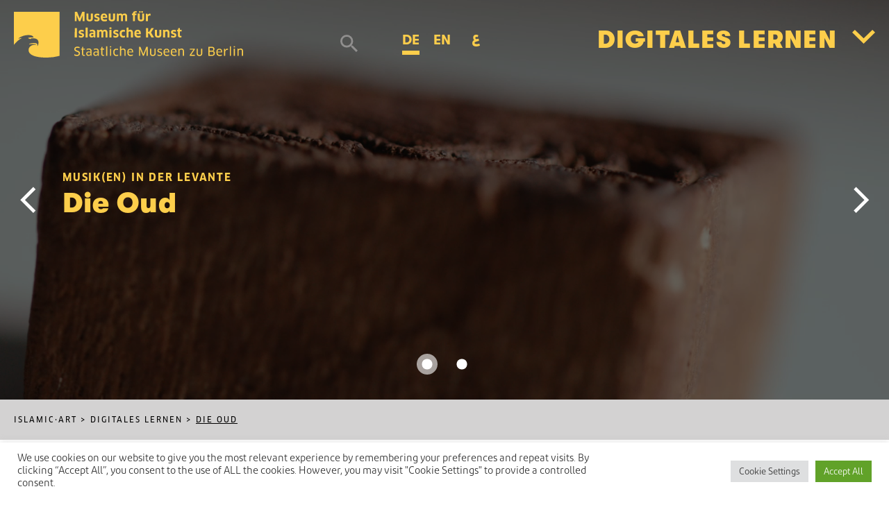

--- FILE ---
content_type: text/html; charset=UTF-8
request_url: https://islamic-art.smb.museum/digitales-lernen/oud/
body_size: 23810
content:
<!doctype html>
<html class="no-js" lang="de-DE">
<head>

    <script>document.documentElement.classList.remove("no-js")</script>

	<meta charset="UTF-8">
	<meta name="viewport" content="width=device-width, initial-scale=1">
	<link rel="profile" href="http://gmpg.org/xfn/11">

    <link rel="icon" href="/favicon.ico">
	


	<meta name='robots' content='index, follow, max-image-preview:large, max-snippet:-1, max-video-preview:-1' />
	<style>img:is([sizes="auto" i], [sizes^="auto," i]) { contain-intrinsic-size: 3000px 1500px }</style>
	<link rel="alternate" hreflang="de" href="https://islamic-art.smb.museum/digitales-lernen/oud/" />
<link rel="alternate" hreflang="x-default" href="https://islamic-art.smb.museum/digitales-lernen/oud/" />

	<!-- This site is optimized with the Yoast SEO plugin v26.8 - https://yoast.com/product/yoast-seo-wordpress/ -->
	<title>Die Oud</title>
	<meta name="description" content="Die Oud: Kreative Unterrichtsstunden mit großen Praxisanteilen, die Kunst und Kultur im Schulalltag erlebbar machen." />
	<link rel="canonical" href="https://islamic-art.smb.museum/digitales-lernen/oud/" />
	<meta property="og:locale" content="de_DE" />
	<meta property="og:type" content="article" />
	<meta property="og:title" content="Die Oud" />
	<meta property="og:description" content="Die Oud: Kreative Unterrichtsstunden mit großen Praxisanteilen, die Kunst und Kultur im Schulalltag erlebbar machen." />
	<meta property="og:url" content="https://islamic-art.smb.museum/digitales-lernen/oud/" />
	<meta property="article:publisher" content="https://www.facebook.com/pergamonmuseum" />
	<meta property="article:modified_time" content="2025-08-14T08:13:12+00:00" />
	<meta property="og:image" content="https://islamic-art.smb.museum/wp-content/uploads/2024/07/Islamic_Art_teaser.jpg" />
	<meta property="og:image:width" content="1920" />
	<meta property="og:image:height" content="937" />
	<meta property="og:image:type" content="image/jpeg" />
	<meta name="twitter:card" content="summary_large_image" />
	<script type="application/ld+json" class="yoast-schema-graph">{"@context":"https://schema.org","@graph":[{"@type":"WebPage","@id":"https://islamic-art.smb.museum/digitales-lernen/oud/","url":"https://islamic-art.smb.museum/digitales-lernen/oud/","name":"Die Oud","isPartOf":{"@id":"https://islamic-art.smb.museum/#website"},"datePublished":"2022-09-09T09:41:40+00:00","dateModified":"2025-08-14T08:13:12+00:00","description":"Die Oud: Kreative Unterrichtsstunden mit großen Praxisanteilen, die Kunst und Kultur im Schulalltag erlebbar machen.","breadcrumb":{"@id":"https://islamic-art.smb.museum/digitales-lernen/oud/#breadcrumb"},"inLanguage":"de","potentialAction":[{"@type":"ReadAction","target":["https://islamic-art.smb.museum/digitales-lernen/oud/"]}]},{"@type":"BreadcrumbList","@id":"https://islamic-art.smb.museum/digitales-lernen/oud/#breadcrumb","itemListElement":[{"@type":"ListItem","position":1,"name":"Home","item":"https://91.99.112.23/"},{"@type":"ListItem","position":2,"name":"Die Oud"}]},{"@type":"WebSite","@id":"https://islamic-art.smb.museum/#website","url":"https://islamic-art.smb.museum/","name":"Islamic·Art","description":"Das Online-Portal des Museums für Islamische Kunst","alternateName":"Bildungsplattform","potentialAction":[{"@type":"SearchAction","target":{"@type":"EntryPoint","urlTemplate":"https://islamic-art.smb.museum/?s={search_term_string}"},"query-input":{"@type":"PropertyValueSpecification","valueRequired":true,"valueName":"search_term_string"}}],"inLanguage":"de"}]}</script>
	<!-- / Yoast SEO plugin. -->


<link rel="alternate" type="application/rss+xml" title=" &raquo; Feed" href="https://islamic-art.smb.museum/feed/" />
<link rel="alternate" type="application/rss+xml" title=" &raquo; Kommentar-Feed" href="https://islamic-art.smb.museum/comments/feed/" />
<style id='classic-theme-styles-inline-css' type='text/css'>
/*! This file is auto-generated */
.wp-block-button__link{color:#fff;background-color:#32373c;border-radius:9999px;box-shadow:none;text-decoration:none;padding:calc(.667em + 2px) calc(1.333em + 2px);font-size:1.125em}.wp-block-file__button{background:#32373c;color:#fff;text-decoration:none}
</style>
<style id='global-styles-inline-css' type='text/css'>
:root{--wp--preset--aspect-ratio--square: 1;--wp--preset--aspect-ratio--4-3: 4/3;--wp--preset--aspect-ratio--3-4: 3/4;--wp--preset--aspect-ratio--3-2: 3/2;--wp--preset--aspect-ratio--2-3: 2/3;--wp--preset--aspect-ratio--16-9: 16/9;--wp--preset--aspect-ratio--9-16: 9/16;--wp--preset--color--black: #000000;--wp--preset--color--cyan-bluish-gray: #abb8c3;--wp--preset--color--white: #ffffff;--wp--preset--color--pale-pink: #f78da7;--wp--preset--color--vivid-red: #cf2e2e;--wp--preset--color--luminous-vivid-orange: #ff6900;--wp--preset--color--luminous-vivid-amber: #fcb900;--wp--preset--color--light-green-cyan: #7bdcb5;--wp--preset--color--vivid-green-cyan: #00d084;--wp--preset--color--pale-cyan-blue: #8ed1fc;--wp--preset--color--vivid-cyan-blue: #0693e3;--wp--preset--color--vivid-purple: #9b51e0;--wp--preset--gradient--vivid-cyan-blue-to-vivid-purple: linear-gradient(135deg,rgba(6,147,227,1) 0%,rgb(155,81,224) 100%);--wp--preset--gradient--light-green-cyan-to-vivid-green-cyan: linear-gradient(135deg,rgb(122,220,180) 0%,rgb(0,208,130) 100%);--wp--preset--gradient--luminous-vivid-amber-to-luminous-vivid-orange: linear-gradient(135deg,rgba(252,185,0,1) 0%,rgba(255,105,0,1) 100%);--wp--preset--gradient--luminous-vivid-orange-to-vivid-red: linear-gradient(135deg,rgba(255,105,0,1) 0%,rgb(207,46,46) 100%);--wp--preset--gradient--very-light-gray-to-cyan-bluish-gray: linear-gradient(135deg,rgb(238,238,238) 0%,rgb(169,184,195) 100%);--wp--preset--gradient--cool-to-warm-spectrum: linear-gradient(135deg,rgb(74,234,220) 0%,rgb(151,120,209) 20%,rgb(207,42,186) 40%,rgb(238,44,130) 60%,rgb(251,105,98) 80%,rgb(254,248,76) 100%);--wp--preset--gradient--blush-light-purple: linear-gradient(135deg,rgb(255,206,236) 0%,rgb(152,150,240) 100%);--wp--preset--gradient--blush-bordeaux: linear-gradient(135deg,rgb(254,205,165) 0%,rgb(254,45,45) 50%,rgb(107,0,62) 100%);--wp--preset--gradient--luminous-dusk: linear-gradient(135deg,rgb(255,203,112) 0%,rgb(199,81,192) 50%,rgb(65,88,208) 100%);--wp--preset--gradient--pale-ocean: linear-gradient(135deg,rgb(255,245,203) 0%,rgb(182,227,212) 50%,rgb(51,167,181) 100%);--wp--preset--gradient--electric-grass: linear-gradient(135deg,rgb(202,248,128) 0%,rgb(113,206,126) 100%);--wp--preset--gradient--midnight: linear-gradient(135deg,rgb(2,3,129) 0%,rgb(40,116,252) 100%);--wp--preset--font-size--small: 13px;--wp--preset--font-size--medium: 20px;--wp--preset--font-size--large: 36px;--wp--preset--font-size--x-large: 42px;--wp--preset--spacing--20: 0.44rem;--wp--preset--spacing--30: 0.67rem;--wp--preset--spacing--40: 1rem;--wp--preset--spacing--50: 1.5rem;--wp--preset--spacing--60: 2.25rem;--wp--preset--spacing--70: 3.38rem;--wp--preset--spacing--80: 5.06rem;--wp--preset--shadow--natural: 6px 6px 9px rgba(0, 0, 0, 0.2);--wp--preset--shadow--deep: 12px 12px 50px rgba(0, 0, 0, 0.4);--wp--preset--shadow--sharp: 6px 6px 0px rgba(0, 0, 0, 0.2);--wp--preset--shadow--outlined: 6px 6px 0px -3px rgba(255, 255, 255, 1), 6px 6px rgba(0, 0, 0, 1);--wp--preset--shadow--crisp: 6px 6px 0px rgba(0, 0, 0, 1);}:where(.is-layout-flex){gap: 0.5em;}:where(.is-layout-grid){gap: 0.5em;}body .is-layout-flex{display: flex;}.is-layout-flex{flex-wrap: wrap;align-items: center;}.is-layout-flex > :is(*, div){margin: 0;}body .is-layout-grid{display: grid;}.is-layout-grid > :is(*, div){margin: 0;}:where(.wp-block-columns.is-layout-flex){gap: 2em;}:where(.wp-block-columns.is-layout-grid){gap: 2em;}:where(.wp-block-post-template.is-layout-flex){gap: 1.25em;}:where(.wp-block-post-template.is-layout-grid){gap: 1.25em;}.has-black-color{color: var(--wp--preset--color--black) !important;}.has-cyan-bluish-gray-color{color: var(--wp--preset--color--cyan-bluish-gray) !important;}.has-white-color{color: var(--wp--preset--color--white) !important;}.has-pale-pink-color{color: var(--wp--preset--color--pale-pink) !important;}.has-vivid-red-color{color: var(--wp--preset--color--vivid-red) !important;}.has-luminous-vivid-orange-color{color: var(--wp--preset--color--luminous-vivid-orange) !important;}.has-luminous-vivid-amber-color{color: var(--wp--preset--color--luminous-vivid-amber) !important;}.has-light-green-cyan-color{color: var(--wp--preset--color--light-green-cyan) !important;}.has-vivid-green-cyan-color{color: var(--wp--preset--color--vivid-green-cyan) !important;}.has-pale-cyan-blue-color{color: var(--wp--preset--color--pale-cyan-blue) !important;}.has-vivid-cyan-blue-color{color: var(--wp--preset--color--vivid-cyan-blue) !important;}.has-vivid-purple-color{color: var(--wp--preset--color--vivid-purple) !important;}.has-black-background-color{background-color: var(--wp--preset--color--black) !important;}.has-cyan-bluish-gray-background-color{background-color: var(--wp--preset--color--cyan-bluish-gray) !important;}.has-white-background-color{background-color: var(--wp--preset--color--white) !important;}.has-pale-pink-background-color{background-color: var(--wp--preset--color--pale-pink) !important;}.has-vivid-red-background-color{background-color: var(--wp--preset--color--vivid-red) !important;}.has-luminous-vivid-orange-background-color{background-color: var(--wp--preset--color--luminous-vivid-orange) !important;}.has-luminous-vivid-amber-background-color{background-color: var(--wp--preset--color--luminous-vivid-amber) !important;}.has-light-green-cyan-background-color{background-color: var(--wp--preset--color--light-green-cyan) !important;}.has-vivid-green-cyan-background-color{background-color: var(--wp--preset--color--vivid-green-cyan) !important;}.has-pale-cyan-blue-background-color{background-color: var(--wp--preset--color--pale-cyan-blue) !important;}.has-vivid-cyan-blue-background-color{background-color: var(--wp--preset--color--vivid-cyan-blue) !important;}.has-vivid-purple-background-color{background-color: var(--wp--preset--color--vivid-purple) !important;}.has-black-border-color{border-color: var(--wp--preset--color--black) !important;}.has-cyan-bluish-gray-border-color{border-color: var(--wp--preset--color--cyan-bluish-gray) !important;}.has-white-border-color{border-color: var(--wp--preset--color--white) !important;}.has-pale-pink-border-color{border-color: var(--wp--preset--color--pale-pink) !important;}.has-vivid-red-border-color{border-color: var(--wp--preset--color--vivid-red) !important;}.has-luminous-vivid-orange-border-color{border-color: var(--wp--preset--color--luminous-vivid-orange) !important;}.has-luminous-vivid-amber-border-color{border-color: var(--wp--preset--color--luminous-vivid-amber) !important;}.has-light-green-cyan-border-color{border-color: var(--wp--preset--color--light-green-cyan) !important;}.has-vivid-green-cyan-border-color{border-color: var(--wp--preset--color--vivid-green-cyan) !important;}.has-pale-cyan-blue-border-color{border-color: var(--wp--preset--color--pale-cyan-blue) !important;}.has-vivid-cyan-blue-border-color{border-color: var(--wp--preset--color--vivid-cyan-blue) !important;}.has-vivid-purple-border-color{border-color: var(--wp--preset--color--vivid-purple) !important;}.has-vivid-cyan-blue-to-vivid-purple-gradient-background{background: var(--wp--preset--gradient--vivid-cyan-blue-to-vivid-purple) !important;}.has-light-green-cyan-to-vivid-green-cyan-gradient-background{background: var(--wp--preset--gradient--light-green-cyan-to-vivid-green-cyan) !important;}.has-luminous-vivid-amber-to-luminous-vivid-orange-gradient-background{background: var(--wp--preset--gradient--luminous-vivid-amber-to-luminous-vivid-orange) !important;}.has-luminous-vivid-orange-to-vivid-red-gradient-background{background: var(--wp--preset--gradient--luminous-vivid-orange-to-vivid-red) !important;}.has-very-light-gray-to-cyan-bluish-gray-gradient-background{background: var(--wp--preset--gradient--very-light-gray-to-cyan-bluish-gray) !important;}.has-cool-to-warm-spectrum-gradient-background{background: var(--wp--preset--gradient--cool-to-warm-spectrum) !important;}.has-blush-light-purple-gradient-background{background: var(--wp--preset--gradient--blush-light-purple) !important;}.has-blush-bordeaux-gradient-background{background: var(--wp--preset--gradient--blush-bordeaux) !important;}.has-luminous-dusk-gradient-background{background: var(--wp--preset--gradient--luminous-dusk) !important;}.has-pale-ocean-gradient-background{background: var(--wp--preset--gradient--pale-ocean) !important;}.has-electric-grass-gradient-background{background: var(--wp--preset--gradient--electric-grass) !important;}.has-midnight-gradient-background{background: var(--wp--preset--gradient--midnight) !important;}.has-small-font-size{font-size: var(--wp--preset--font-size--small) !important;}.has-medium-font-size{font-size: var(--wp--preset--font-size--medium) !important;}.has-large-font-size{font-size: var(--wp--preset--font-size--large) !important;}.has-x-large-font-size{font-size: var(--wp--preset--font-size--x-large) !important;}
:where(.wp-block-post-template.is-layout-flex){gap: 1.25em;}:where(.wp-block-post-template.is-layout-grid){gap: 1.25em;}
:where(.wp-block-columns.is-layout-flex){gap: 2em;}:where(.wp-block-columns.is-layout-grid){gap: 2em;}
:root :where(.wp-block-pullquote){font-size: 1.5em;line-height: 1.6;}
</style>
<link rel='stylesheet' id='contact-form-7-css' href='https://islamic-art.smb.museum/wp-content/plugins/contact-form-7/includes/css/styles.css?ver=6.1.4' type='text/css' media='all' />
<link rel='stylesheet' id='cookie-law-info-css' href='https://islamic-art.smb.museum/wp-content/plugins/cookie-law-info/legacy/public/css/cookie-law-info-public.css?ver=3.3.9.1' type='text/css' media='all' />
<link rel='stylesheet' id='cookie-law-info-gdpr-css' href='https://islamic-art.smb.museum/wp-content/plugins/cookie-law-info/legacy/public/css/cookie-law-info-gdpr.css?ver=3.3.9.1' type='text/css' media='all' />
<link rel='stylesheet' id='wpml-legacy-horizontal-list-0-css' href='https://islamic-art.smb.museum/wp-content/plugins/sitepress-multilingual-cms/templates/language-switchers/legacy-list-horizontal/style.min.css?ver=1' type='text/css' media='all' />
<link rel='stylesheet' id='susty-style-css' href='https://islamic-art.smb.museum/wp-content/themes/isl/style.css?ver=1.0.8' type='text/css' media='all' />
<script type="text/javascript" id="wpml-cookie-js-extra">
/* <![CDATA[ */
var wpml_cookies = {"wp-wpml_current_language":{"value":"de","expires":1,"path":"\/"}};
var wpml_cookies = {"wp-wpml_current_language":{"value":"de","expires":1,"path":"\/"}};
/* ]]> */
</script>
<script type="text/javascript" src="https://islamic-art.smb.museum/wp-content/plugins/sitepress-multilingual-cms/res/js/cookies/language-cookie.js?ver=486900" id="wpml-cookie-js" defer="defer" data-wp-strategy="defer"></script>
<script type="text/javascript" src="https://islamic-art.smb.museum/wp-includes/js/jquery/jquery.min.js?ver=3.7.1" id="jquery-core-js"></script>
<script type="text/javascript" src="https://islamic-art.smb.museum/wp-includes/js/jquery/jquery-migrate.min.js?ver=3.4.1" id="jquery-migrate-js"></script>
<script type="text/javascript" id="cookie-law-info-js-extra">
/* <![CDATA[ */
var Cli_Data = {"nn_cookie_ids":[],"cookielist":[],"non_necessary_cookies":[],"ccpaEnabled":"","ccpaRegionBased":"","ccpaBarEnabled":"","strictlyEnabled":["necessary","obligatoire"],"ccpaType":"gdpr","js_blocking":"1","custom_integration":"","triggerDomRefresh":"","secure_cookies":""};
var cli_cookiebar_settings = {"animate_speed_hide":"500","animate_speed_show":"500","background":"#FFF","border":"#b1a6a6c2","border_on":"","button_1_button_colour":"#61a229","button_1_button_hover":"#4e8221","button_1_link_colour":"#fff","button_1_as_button":"1","button_1_new_win":"","button_2_button_colour":"#333","button_2_button_hover":"#292929","button_2_link_colour":"#444","button_2_as_button":"","button_2_hidebar":"","button_3_button_colour":"#dedfe0","button_3_button_hover":"#b2b2b3","button_3_link_colour":"#333333","button_3_as_button":"1","button_3_new_win":"","button_4_button_colour":"#dedfe0","button_4_button_hover":"#b2b2b3","button_4_link_colour":"#333333","button_4_as_button":"1","button_7_button_colour":"#61a229","button_7_button_hover":"#4e8221","button_7_link_colour":"#fff","button_7_as_button":"1","button_7_new_win":"","font_family":"inherit","header_fix":"","notify_animate_hide":"1","notify_animate_show":"","notify_div_id":"#cookie-law-info-bar","notify_position_horizontal":"right","notify_position_vertical":"bottom","scroll_close":"","scroll_close_reload":"","accept_close_reload":"","reject_close_reload":"","showagain_tab":"","showagain_background":"#fff","showagain_border":"#000","showagain_div_id":"#cookie-law-info-again","showagain_x_position":"100px","text":"#333333","show_once_yn":"","show_once":"10000","logging_on":"","as_popup":"","popup_overlay":"1","bar_heading_text":"","cookie_bar_as":"banner","popup_showagain_position":"bottom-right","widget_position":"left"};
var log_object = {"ajax_url":"https:\/\/islamic-art.smb.museum\/wp-admin\/admin-ajax.php"};
/* ]]> */
</script>
<script type="text/javascript" src="https://islamic-art.smb.museum/wp-content/plugins/cookie-law-info/legacy/public/js/cookie-law-info-public.js?ver=3.3.9.1" id="cookie-law-info-js"></script>
<script type="text/javascript" src="https://islamic-art.smb.museum/wp-content/themes/isl/scripts.js?ver=1.0.8" id="script-js"></script>
<link rel="EditURI" type="application/rsd+xml" title="RSD" href="https://islamic-art.smb.museum/xmlrpc.php?rsd" />
<meta name="generator" content="WordPress 6.7.1" />
<link rel='shortlink' href='https://islamic-art.smb.museum/?p=7145' />
<meta name="generator" content="WPML ver:4.8.6 stt:5,1,3;" />
<!-- Matomo -->
<script>
  var _paq = window._paq = window._paq || [];
  /* tracker methods like "setCustomDimension" should be called before "trackPageView" */
  _paq.push(['trackPageView']);
  _paq.push(['enableLinkTracking']);
  (function() {
    var u="//admin.smb.museum/matomo/";
    _paq.push(['setTrackerUrl', u+'matomo.php']);
    _paq.push(['setSiteId', '2']);
    var d=document, g=d.createElement('script'), s=d.getElementsByTagName('script')[0];
    g.async=true; g.src=u+'matomo.js'; s.parentNode.insertBefore(g,s);
  })();
</script>
<!-- End Matomo Code --><noscript><style>.lazyload[data-src]{display:none !important;}</style></noscript><style>.lazyload{background-image:none !important;}.lazyload:before{background-image:none !important;}</style>		<style type="text/css" id="wp-custom-css">
			.remedio {
margin-top:20px;
}

.adress1a {
	margin-top:15px;
}

/*--- 2 Column Form Styles Start ---*/

#adress1 {
  float: left;
	margin-top: 10px;
  margin-right:4%;
}

#adress2 {
	float: left;
	margin-top: 10px;
}

#adress3 {
	float:left;
	margin-right:4%;
	margin-top: 10px;
}

#adress4 {
	float: left;
	margin-top: 10px;
}
 
.adress1a:after {
    content:"\0020";
    display:block;
    height:0;
    clear:both;
    visibility:hidden;
    overflow:hidden;
    margin-bottom:10px;
}

.adress1b:after {
    content:"\0020";
    display:block;
    height:0;
    clear:both;
    visibility:hidden;
    overflow:hidden;
    margin-bottom:10px;
}
 

.adress1a, .adress1b {
    display:block;
}

/*--- 2 Column Form Styles End ---*/


.wpcf7-form-control.wpcf7-text.wpcf7-validates-as-required, .wpcf7-form-control.wpcf7-text.wpcf7-email.wpcf7-validates-as-required.wpcf7-validates-as-email, .wpcf7-form-control.wpcf7-text, .wpcf7-form-control.wpcf7-textarea, .wpcf7-form-control.wpcf7-quiz, .wpcf7-form-control.wpcf7-number.wpcf7-validates-as-required.wpcf7-validates-as-number, .wpcf7-form-control.wpcf7-select {
	border: none;
	border-radius: 3px !important;
	height: 30px
}

span.wpcf7-list-item {display: block;}
		</style>
			<style>
		.single-classes #menu-container #menu-main-menu .current-menu-item a,
		.page-template-page-learning #menu-container #menu-main-menu .current-menu-item a,
		.single-classes  #title-menu,
		.page-template-page-learning #title-menu,
		.single-classes .header-slider .title,.header-slider .subtitle,
		.page-template-page-learning .header-slider .title,.header-slider .subtitle,.home .header-slider .title,.home .header-slider .subtitle{
			color:#fdce4b;
		}

		#menu-container .menu a{
			transition: color .6s;
		}

	

		#menu-container .menu .home a:hover{
			color:white;
		}

		
		#menu-container .menu .stories a:hover{
			color:#68f0da;
		}

		#menu-container .menu .courses a:hover{
			color:#fdce4b;
		}

		#menu-container .menu .tours a:hover{
			color:#91b9c3;
		}

		#menu-container .menu .media a:hover{
			color:#c2b59b;
		}


	
		
		.page-template-page-learning .teasers-filters .buttons a.active,.page-template-page-learning .teasers-filters .dropdown a.active{
			background-color:#fdce4b;
		}
		.page-template-page-stories .teasers-filters .buttons a.active,.page-template-page-stories .teasers-filters .dropdown a.active{
			background-color:#68f0da;
		}
		.home-classes .text-container,.home-classes  .teasers-filters .buttons a.active{
			background-color:#fdce4b;
		}
		.home-tours .text-container,.home-tours  .teasers-filters .buttons a.active{
			background-color:#91b9c3;
		}
		.home-media .text-container,.home-media  .teasers-filters .buttons a.active{
			background-color:#c2b59b;
		}
		
		.home-search .text-container{
			background-color:#000000;
			color:#79a9f5;
		}
		.home-search .text-container .link a{
			color:#79a9f5 !important;
		}
		.tour-text .title{
			color:#91b9c3;
		}
		#logo svg path,#title-menu svg path,#menu-icon-close  path{
			fill:;
		}

		.single-classes #logo svg path,.single-classes #title-menu svg path,.single-classes #menu-icon-close  path{
			fill:#fdce4b;
		}

		

		.search #menu-icon-close  path,.error404 #menu-icon-close,.page-template-page-search #menu-icon-close  path,.page-template-page-text #menu-icon-close  path{
			fill:white;
		}

		.search #logo svg path,.search #title-menu svg path,.page-template-page-search #logo svg path,.page-template-page-search #title-menu svg path,.page-template-page-text #logo svg path,.page-template-page-text #title-menu svg path{
			fill:black;
		}

		.page-template-page-search .wpml-ls a,.search .wpml-ls a,.page-template-page-text .wpml-ls a{
			color:black;
		}

		.search #header #title-menu,.wpml-ls a,.page-template-page-text #header #title-menu{
			color:black;
		}

		#header #title-menu,.header-slider .title,.header-slider .subtitle{
			color:;
		}
		.teaser-class .border{
			background-color:#fdce4b;
		}
		.teaser-story .border,.home-stories .text-container{
			background-color:#68f0da;
		}
		.teaser-selector{
			border-color: ;
		}
		.single-classes .breadcrumb ,.single-classes .class-selector {
			border-color: #fdce4b;
		}

		

		.single-classes  .type-container .type{
			background-color:#fdce4b;
		}

		.home-stories{
			background-color:#e1fcf8;
		}
		.home-classes{
			background-color:#ffffff;
		}
		.home-tours{
			background-color:#e9f1f3;
		}

		.home-media{
			background-color:#f3f0eb;
		}

		.home #header #title-menu,.home #header .wpml-ls a{
			color:white;
		}
		.home #logo svg path,.home #title-menu svg path,.home #menu-icon-close  path{
			fill:white;
		}


		#menu-container #menu-main-menu  .current-menu-item a,.wpml-ls a{
			color:;
		}
		.single-classes #menu-container #menu-main-menu  .current-menu-item a,.single-classes .wpml-ls a{
			color:#fdce4b;
		}


		.search .all-results .search-type.class:before{
			background:#fdce4b;
		}
		.search .all-results .search-type.material:before{
			background:#fdce4b;
		}
		.search .all-results .search-type.tour:before{
			background:#91b9c3;
		}
		.search .all-results .search-type.media:before{
			background:#c2b59b;
		}
		.search .all-results .search-type.story:before{
			background:#68f0da;
		}

	</style>

</head>


<body class="classes-template-default single single-classes postid-7145 de">
<div id="wrapper" class="hfeed">
	<header id="header" role="banner">	
	

	<span class='mobile-check'></span>

	<a id='logo' href='https://islamic-art.smb.museum'>
		<svg xmlns="http://www.w3.org/2000/svg" width="332" height="67.127" viewBox="0 0 332 67.127">
			<path id="Pfad_27" data-name="Pfad 27" d="M22.042,22.042V69.779c5.043-6.172,9.394-8.738,11.22-9.55.168-.075.177-.191.168-.233a.313.313,0,0,0-.32-.173,15.341,15.341,0,0,0-3.966.963c-.282.1-.329-.084-.212-.3.259-.488,1.446-1.6,5-3.033,5.86-2.365,11.918-2.1,14.7-.716A4.056,4.056,0,0,1,50.52,59.03c.019.056,0,.086-.049.086-4.3-.047-6.242.17-7.528.562-.383.117-.42.4-.082.658a10.616,10.616,0,0,0,3.247,1.071.467.467,0,0,0,.488-.2c.161-.184.364-.448.544-.623.142-.138.212-.152.481-.17.4-.03,1.318-.044,2.127-.03,3.77.068,7.976,1,7.976,6.338a9.441,9.441,0,0,1-1.166,4.369c-.233.378-.63.359-.607-.2.1-2.622-.322-3.7-4.47-3.7-2.1,0-5.41.3-6.9,1-.551.259-.6.732-.047.683.826-.07,4.064-.294,6.359-.294,1.516,0,2.711.152,3.142.756.1.147.124.42-.233.369a7.907,7.907,0,0,0-1.066-.065c-4.775,0-9.441,2.816-9.441,7.7,0,7.747,11.4,10.845,25.66,10.845a69.4,69.4,0,0,0,19.212-2.463V22.042Z" transform="translate(-22.042 -21.06)" />
			<path id="Pfad_28" data-name="Pfad 28" d="M354.042,85.719V78.826c0-2.484-1.346-3.732-3.55-3.732a4.129,4.129,0,0,0-3.033,1.241h-.054l-.28-1.1-1.187.089v10.39H347.6V77.8a3,3,0,0,1,2.433-1.166c1.54,0,2.363.648,2.363,2.188v6.893ZM342.476,72.655c0-.576-.35-.891-1.066-.891s-1.064.317-1.064.886c0,.665.35.891,1.066.891s1.066-.28,1.066-.891m-.245,13.063V75.294l-1.659.086V85.719Zm-5.685,0v-13.9l-1.661.1v13.8Zm-8.468,0V80.528c0-2.2,1.311-3.557,2.939-3.557a3.341,3.341,0,0,1,1.031.138l.1-1.675a3.543,3.543,0,0,0-1.031-.14,3.479,3.479,0,0,0-3.2,2.365h-.035l-.14-2.225-1.327.086v10.2ZM317.019,79.6c.1-1.948.893-2.872,2.659-2.872,1.507,0,2.538.791,2.566,2.872Zm3.184,6.331a6.7,6.7,0,0,0,3.219-.77l-.191-1.4a6.214,6.214,0,0,1-2.834.665c-2.239,0-3.266-.945-3.343-3.7h6.683c.016-.233.035-.541.035-.8,0-3.17-1.633-4.635-4.11-4.635-2.869,0-4.3,1.813-4.3,4.931,0,3.9,1.416,5.7,4.845,5.7m-9.359-9.744c0,1.383-.681,2.048-2.118,2.048h-3.138v-4.05h3.033c1.54,0,2.239.56,2.239,2.013m.467,5.669c0,1.733-.875,2.333-2.414,2.333h-3.324V79.63h3.238c1.7,0,2.484.7,2.484,2.223m1.782.14a2.912,2.912,0,0,0-2.393-3.184v-.035a2.769,2.769,0,0,0,1.866-2.9c0-2.153-1.311-3.266-3.9-3.266h-4.81V85.723h5.02c3.033,0,4.215-1.4,4.215-3.732m-18.177-6.7h-1.633v6.963c0,1.416-.823,2.134-2.4,2.134-1.61,0-2.414-.735-2.414-2.134V75.294h-1.633v7c0,2.291,1.309,3.618,4.04,3.618s4.057-1.309,4.057-3.618ZM284.1,76.5V75.291H276.98l-.051,1.432h5.249l.016.035-.821,1.12-4.637,6.651v1.187h7.418l.054-1.432h-5.529l-.019-.054.823-1.1Zm-15.66,9.219V78.826c0-2.484-1.346-3.732-3.55-3.732a4.129,4.129,0,0,0-3.033,1.241h-.054l-.278-1.1-1.19.089v10.39H262V77.8a3,3,0,0,1,2.433-1.166c1.54,0,2.363.648,2.363,2.188v6.893Zm-17.5-6.121c.1-1.948.893-2.872,2.659-2.872,1.507,0,2.538.791,2.566,2.872Zm3.184,6.331a6.7,6.7,0,0,0,3.219-.77l-.191-1.4a6.214,6.214,0,0,1-2.834.665c-2.239,0-3.266-.945-3.343-3.7h6.683c.016-.233.035-.541.035-.8,0-3.17-1.633-4.635-4.11-4.635-2.869,0-4.3,1.813-4.3,4.931,0,3.9,1.416,5.7,4.845,5.7m-13.647-6.331c.1-1.948.893-2.872,2.659-2.872,1.507,0,2.538.791,2.566,2.872Zm3.187,6.331a6.7,6.7,0,0,0,3.217-.77l-.191-1.4a6.215,6.215,0,0,1-2.834.665c-2.239,0-3.266-.945-3.343-3.7H247.2c.016-.233.035-.541.035-.8,0-3.17-1.633-4.635-4.11-4.635-2.869,0-4.3,1.813-4.3,4.931,0,3.9,1.416,5.7,4.847,5.7m-6.826-3.229c0-3.562-5.3-2.431-5.3-4.6,0-.84.786-1.369,2.029-1.369a7.435,7.435,0,0,1,2.711.548l.14-1.388a6.788,6.788,0,0,0-2.816-.593c-2.4,0-3.639,1.152-3.639,2.888,0,3.438,5.337,2.361,5.337,4.665,0,.959-.63,1.677-2.153,1.677a5.3,5.3,0,0,1-2.974-.891l-.21,1.416a5.576,5.576,0,0,0,3.2.872c2.566,0,3.674-1.311,3.674-3.229m-9.5-7.406H225.7v6.963c0,1.416-.821,2.134-2.4,2.134-1.612,0-2.417-.735-2.417-2.134V75.294h-1.633v7c0,2.291,1.311,3.618,4.04,3.618s4.059-1.309,4.059-3.618Zm-24.06-2.68V85.719h1.591V77.113l-.019-1.418.035-.016.509,1.33,3.534,8.71h1.26l3.553-8.78.509-1.33.051.016-.035,1.418v8.675h1.633V72.6h-2.018l-3.763,9.28-.49,1.313h-.051l-.509-1.313-3.763-9.27Zm-15.24,7c.1-1.948.891-2.872,2.659-2.872,1.507,0,2.538.791,2.566,2.872Zm3.184,6.331a6.7,6.7,0,0,0,3.219-.77l-.191-1.4a6.215,6.215,0,0,1-2.834.665c-2.242,0-3.266-.945-3.343-3.7h6.683c.016-.233.035-.541.035-.8,0-3.17-1.633-4.635-4.11-4.635-2.872,0-4.3,1.813-4.3,4.931,0,3.9,1.416,5.7,4.845,5.7m-7.348-.21v-6.91c0-2.377-1.241-3.707-3.515-3.707a3.991,3.991,0,0,0-2.923,1.155l-.035-.019.016-1.4V71.8l-1.633.1v13.8h1.633V77.827a2.935,2.935,0,0,1,2.452-1.19c1.61,0,2.363.77,2.363,2.169v6.912ZM173.052,75.8a6.718,6.718,0,0,0-2.566-.506c-3.112,0-4.477,1.778-4.477,5.223,0,3.756,1.5,5.428,4.432,5.428a4.934,4.934,0,0,0,2.694-.716l-.124-1.351a4.318,4.318,0,0,1-2.221.583c-1.994,0-3.063-1.064-3.063-3.945,0-2.641.84-3.7,3.1-3.7a5.286,5.286,0,0,1,2.116.467Zm-9.9-3.149c0-.576-.348-.891-1.066-.891s-1.066.315-1.066.891c0,.665.35.891,1.066.891s1.066-.28,1.066-.891m-.233,13.063V75.294l-1.659.086V85.719Zm-5.685,0v-13.9l-1.661.1v13.8Zm-4.39-9.133V75.287h-2.566V72.6l-1.292.138-.315,2.566h-1.5V76.6H148.6V82.91c0,1.822.933,2.818,2.711,2.818a3.681,3.681,0,0,0,1.453-.261l-.1-1.255a2.722,2.722,0,0,1-.875.135,1.335,1.335,0,0,1-1.523-1.488V76.586Zm-9.564,6.182c0,.756-1.166,1.6-2.468,1.6-1.206,0-2.1-.488-2.1-1.915,0-1.194.753-1.866,2.487-1.866a4.922,4.922,0,0,1,2.081.369Zm.385,2.958h1.26V78.984c0-2.748-1.031-3.9-3.779-3.9a8,8,0,0,0-3.359.681l.159,1.381a6.469,6.469,0,0,1,2.921-.63c1.7,0,2.433.579,2.433,2.223v1.04a7.5,7.5,0,0,0-2.4-.411c-2.484,0-3.732,1.206-3.732,3.166a2.888,2.888,0,0,0,3.2,3.184,3.69,3.69,0,0,0,3.1-1.446l.054.016ZM132.9,82.761c0,.756-1.166,1.6-2.468,1.6-1.208,0-2.1-.488-2.1-1.915,0-1.194.751-1.866,2.484-1.866a4.945,4.945,0,0,1,2.083.369Zm.385,2.958h1.257V78.984c0-2.748-1.031-3.9-3.777-3.9a8,8,0,0,0-3.359.681l.156,1.381a6.476,6.476,0,0,1,2.921-.63c1.7,0,2.433.579,2.433,2.223v1.04a7.481,7.481,0,0,0-2.4-.4c-2.487,0-3.732,1.206-3.732,3.166a2.887,2.887,0,0,0,3.2,3.184,3.694,3.694,0,0,0,3.1-1.446l.051.016Zm-8.312-9.133V75.294H122.41V72.6l-1.292.138L120.8,75.3h-1.5V76.6h1.451V82.91c0,1.822.933,2.818,2.711,2.818a3.667,3.667,0,0,0,1.451-.261l-.11-1.255a2.713,2.713,0,0,1-.875.135,1.334,1.334,0,0,1-1.521-1.488V76.586ZM117.8,81.977c0-4.5-6.492-3.168-6.492-6.021,0-1.031.7-1.943,2.678-1.943a8.428,8.428,0,0,1,3.133.63l.233-1.556a8.235,8.235,0,0,0-3.462-.7c-2.993,0-4.32,1.607-4.32,3.672,0,4.358,6.49,3.063,6.49,6.037,0,1.4-.91,2.239-2.764,2.239a6.627,6.627,0,0,1-3.553-1l-.278,1.633a7.563,7.563,0,0,0,3.847,1c2.888,0,4.479-1.521,4.479-3.987" transform="translate(-22.042 -21.06)" />
			<path id="Pfad_29" data-name="Pfad 29" d="M264.908,50.254V48.141h-2.461V45.516l-2.221.2-.467,2.428h-1.367v2.113h1.241v5.6c0,2.067,1.075,3.34,3.28,3.34a5.365,5.365,0,0,0,1.894-.31l-.163-2.053a3.172,3.172,0,0,1-.875.124c-.875,0-1.313-.355-1.313-1.19v-5.51Zm-7.56,5.5c0-3.707-5.05-2.732-5.05-4.365,0-.551.511-.905,1.442-.905a8.631,8.631,0,0,1,2.951.551l.233-2.3a8.337,8.337,0,0,0-3.133-.6c-2.844,0-4.2,1.421-4.2,3.378,0,3.763,5.132,2.769,5.132,4.488,0,.639-.467,1.082-1.607,1.082a6.975,6.975,0,0,1-3.152-.763l-.292,2.312a7.269,7.269,0,0,0,3.462.765c2.991,0,4.2-1.477,4.2-3.644m-9.86,3.424V52.148c0-2.75-1.474-4.225-3.807-4.225a4.619,4.619,0,0,0-3.033,1.092l-.42-.947-2.039.128V59.184h2.841v-7.91a2.369,2.369,0,0,1,1.866-.837c1.166,0,1.787.492,1.787,1.712v7.036ZM235.646,48.134h-2.823v7.092c0,1.129-.583,1.656-1.824,1.656s-1.824-.565-1.824-1.656V48.134h-2.823v7.152c0,2.624,1.512,4.1,4.647,4.1s4.647-1.421,4.647-4.1ZM225.023,59.177l-4.3-7.18,4.082-6.487h-3.5L218,50.921h-1.474V45.509h-3.082V59.177h3.079V53.42h1.439l3.371,5.757ZM199.4,52.533c.128-1.6.656-2.244,2.025-2.244,1.185,0,1.913.621,1.95,2.244Zm2.643,6.851a8.988,8.988,0,0,0,3.609-.7l-.31-2.277a8.041,8.041,0,0,1-2.951.548c-1.9,0-2.8-.7-2.937-2.536h6.434a10.211,10.211,0,0,0,.072-1.33c0-3.5-1.729-5.132-4.554-5.132-3.317,0-4.866,2.055-4.866,5.575,0,3.863,1.694,5.867,5.5,5.867m-7.528-.2V52.148c0-2.659-1.365-4.225-3.7-4.225a4.2,4.2,0,0,0-2.753.947L188,48.834l.037-1.458V44.861l-2.823.147V59.184h2.823v-7.91a2.351,2.351,0,0,1,1.866-.837c1.2,0,1.768.583,1.768,1.712v7.036ZM182.994,48.614a7.887,7.887,0,0,0-2.662-.467c-3.534,0-5.046,2.057-5.046,5.634,0,3.77,1.731,5.629,4.992,5.629a5.491,5.491,0,0,0,2.825-.639l-.2-2.19a4.868,4.868,0,0,1-2.006.408c-1.712,0-2.678-.905-2.678-3.208s.674-3.1,2.734-3.1a5.923,5.923,0,0,1,1.866.338Zm-9.3,7.138c0-3.707-5.048-2.732-5.048-4.365,0-.551.511-.905,1.442-.905a8.631,8.631,0,0,1,2.951.551l.233-2.3a8.337,8.337,0,0,0-3.133-.6c-2.844,0-4.2,1.421-4.2,3.378,0,3.763,5.132,2.769,5.132,4.488,0,.639-.467,1.082-1.6,1.082a6.968,6.968,0,0,1-3.147-.756l-.292,2.312a7.269,7.269,0,0,0,3.462.765c2.988,0,4.2-1.477,4.2-3.644M163.562,45.754c0-.8-.492-1.22-1.6-1.22s-1.621.436-1.621,1.22c0,.891.527,1.2,1.621,1.2s1.6-.4,1.6-1.2m-.163,13.43V48.141l-2.9.126V59.184Zm-5.741,0V52.076c0-2.75-1.53-4.134-3.716-4.134a3.657,3.657,0,0,0-3.1,1.474,3.056,3.056,0,0,0-2.914-1.474,4.143,4.143,0,0,0-2.8,1.166l-.467-1.038-2.041.147V59.182h2.848V51.274a1.994,1.994,0,0,1,1.659-.837,1.423,1.423,0,0,1,1.6,1.6v7.145h2.823V52.039a1.483,1.483,0,0,1,1.633-1.6,1.5,1.5,0,0,1,1.661,1.694v7.054ZM137.3,55.829c0,.567-.875,1.115-1.843,1.115-.933,0-1.568-.359-1.568-1.369,0-.905.583-1.367,1.843-1.367a4.78,4.78,0,0,1,1.568.233Zm.637,3.354h2.167V52.351c0-3.033-1.129-4.432-4.39-4.432a9.564,9.564,0,0,0-3.791.728l.233,2.258a7.18,7.18,0,0,1,3.033-.6c1.514,0,2.1.511,2.1,1.633v.639a7.108,7.108,0,0,0-2.116-.31c-2.515,0-3.935,1.4-3.935,3.443a3.141,3.141,0,0,0,3.424,3.48,3.839,3.839,0,0,0,2.991-1.257l.056.019Zm-9.114,0V44.861l-2.858.128V59.184Zm-5.153-3.431c0-3.707-5.048-2.732-5.048-4.365,0-.551.511-.905,1.442-.905a8.631,8.631,0,0,1,2.951.551l.233-2.3a8.337,8.337,0,0,0-3.133-.6c-2.844,0-4.2,1.421-4.2,3.378,0,3.763,5.12,2.769,5.12,4.488,0,.639-.467,1.082-1.6,1.082a6.975,6.975,0,0,1-3.152-.763l-.292,2.312a7.269,7.269,0,0,0,3.462.765c2.991,0,4.2-1.477,4.2-3.644m-13.465,3.424h3.133V45.516h-3.112Z" transform="translate(-22.042 -21.06)" />
			<path id="Pfad_30" data-name="Pfad 30" d="M216.126,35.71V30.291a2.56,2.56,0,0,1,2.566-2.855,4.131,4.131,0,0,1,1.2.18l.182-2.783a4.162,4.162,0,0,0-1.2-.163,3.344,3.344,0,0,0-3.033,1.985h-.056l-.243-1.841-2.258.11V35.71Zm-7.143-13.448c0-.781-.348-1.2-1.185-1.2a1.071,1.071,0,0,0-1.2,1.2c0,.856.4,1.185,1.2,1.185a1.031,1.031,0,0,0,1.185-1.185m-3.317,0a1.193,1.193,0,1,0-2.386,0c0,.856.383,1.185,1.183,1.185.84,0,1.2-.4,1.2-1.185m5.132,2.407h-2.834v7.089c0,1.129-.583,1.659-1.824,1.659s-1.824-.565-1.824-1.659V24.669h-2.823v7.143c0,2.624,1.512,4.1,4.647,4.1s4.647-1.421,4.647-4.1ZM197.331,35.71V26.761h2.349v-2.1h-2.361v-.4c0-.7.418-1.15,1.53-1.15a4.992,4.992,0,0,1,1.057.11l.163-1.822a6.672,6.672,0,0,0-1.787-.233c-2.641,0-3.788,1.365-3.788,3.033v.467h-1.383v2.1h1.383v8.948Zm-11.2,0V28.6c0-2.75-1.53-4.134-3.716-4.134a3.687,3.687,0,0,0-3.1,1.474,3.06,3.06,0,0,0-2.914-1.474,4.134,4.134,0,0,0-2.8,1.166l-.467-1.038-2.039.145V35.7h2.839V27.8a2,2,0,0,1,1.661-.84,1.425,1.425,0,0,1,1.6,1.6V35.7h2.823V28.567a1.484,1.484,0,0,1,1.633-1.6,1.5,1.5,0,0,1,1.661,1.7V35.71ZM168.585,24.669h-2.823v7.089c0,1.129-.586,1.659-1.824,1.659s-1.824-.565-1.824-1.659V24.669h-2.823v7.143c0,2.624,1.512,4.1,4.647,4.1s4.647-1.421,4.647-4.1Zm-17.89,4.393c.128-1.6.658-2.244,2.025-2.244,1.185,0,1.915.621,1.95,2.244Zm2.645,6.849a9.018,9.018,0,0,0,3.606-.7l-.31-2.277a8.071,8.071,0,0,1-2.951.546c-1.9,0-2.8-.7-2.935-2.536h6.434a10.6,10.6,0,0,0,.072-1.327c0-3.5-1.731-5.132-4.556-5.132-3.317,0-4.864,2.057-4.864,5.575,0,3.865,1.694,5.867,5.5,5.867m-7.078-3.639c0-3.709-5.048-2.734-5.048-4.365,0-.551.511-.905,1.442-.905a8.631,8.631,0,0,1,2.951.551l.233-2.3a8.328,8.328,0,0,0-3.133-.6c-2.844,0-4.2,1.421-4.2,3.378,0,3.76,5.132,2.767,5.132,4.488,0,.639-.467,1.082-1.6,1.082a7,7,0,0,1-3.152-.763l-.292,2.309a7.232,7.232,0,0,0,3.452.76c2.988,0,4.2-1.474,4.2-3.641M136.4,24.669h-2.823v7.089c0,1.129-.586,1.659-1.824,1.659s-1.824-.565-1.824-1.659V24.669H127.1v7.143c0,2.624,1.512,4.1,4.647,4.1s4.647-1.421,4.647-4.1Zm-26.187-2.624V35.71h2.713V28.767l-.016-1.474.037-.019.511,1.383,2.8,7.052H118.3l2.8-7.068.511-1.386.054.019-.035,1.474V35.71h2.8V22.044h-3.389l-3.191,7.98-.506,1.367h-.054l-.511-1.367-3.168-7.98Z" transform="translate(-22.042 -21.06)" />
		</svg>
	</a>
		
	<a id='search-link' href='https://islamic-art.smb.museum/suche/'></a>

	<div id='title-menu'>

		<div class='container'>
					<div class='title'>Digitales Lernen</div>
				<div class='arrow'><svg xmlns="http://www.w3.org/2000/svg" width="33.125" height="20" viewBox="0 0 33.125 20">
			<path id="icon_arrow_down" d="M3.892,0l12.67,12.362L29.233,0l3.892,3.806L16.563,20,0,3.806Z" />
		</svg></div>
		</div>

	</div>

	<svg id="menu-icon-close" xmlns="http://www.w3.org/2000/svg" xmlns:xlink="http://www.w3.org/1999/xlink" width="34" height="34" viewBox="0 0 34 34">
			<defs>
				<clipPath id="clip-path">
				<path id="icon_navigation_close_24px" data-name="icon/navigation/close_24px" d="M34,3.424,30.576,0,17,13.576,3.424,0,0,3.424,13.576,17,0,30.576,3.424,34,17,20.424,30.576,34,34,30.576,20.424,17Z" />
				</clipPath>
			</defs>
			<path id="icon_navigation_close_24px-2" data-name="icon/navigation/close_24px" d="M34,3.424,30.576,0,17,13.576,3.424,0,0,3.424,13.576,17,0,30.576,3.424,34,17,20.424,30.576,34,34,30.576,20.424,17Z" />
		</svg>


	
		
<div class="wpml-ls-statics-shortcode_actions wpml-ls wpml-ls-legacy-list-horizontal">
	<ul role="menu"><li class="wpml-ls-slot-shortcode_actions wpml-ls-item wpml-ls-item-de wpml-ls-current-language wpml-ls-first-item wpml-ls-item-legacy-list-horizontal" role="none">
				<a href="https://islamic-art.smb.museum/digitales-lernen/oud/" class="wpml-ls-link" role="menuitem" >
                    <span class="wpml-ls-native" role="menuitem">DE</span></a>
			</li><li class="wpml-ls-slot-shortcode_actions wpml-ls-item wpml-ls-item-en wpml-ls-item-legacy-list-horizontal" role="none">
				<a href="https://islamic-art.smb.museum/?lang=en" class="wpml-ls-link" role="menuitem"  aria-label="Zu EN wechseln" title="Zu EN wechseln" >
                    <span class="wpml-ls-display">EN</span></a>
			</li><li class="wpml-ls-slot-shortcode_actions wpml-ls-item wpml-ls-item-ar wpml-ls-last-item wpml-ls-item-legacy-list-horizontal" role="none">
				<a href="https://islamic-art.smb.museum/?lang=ar" class="wpml-ls-link" role="menuitem"  aria-label="Zu ع wechseln" title="Zu ع wechseln" >
                    <span class="wpml-ls-display">ع</span></a>
			</li></ul>
</div>

	</header>

	

	<div id="menu-container">
		<a class='mobile-menu-icon'></a>


		<div class="menu-main-menu-container"><ul id="menu-main-menu" class="menu"><li id="menu-item-145" class="home menu-item menu-item-type-post_type menu-item-object-page menu-item-home menu-item-145"><a href="https://islamic-art.smb.museum/">Islamic·Art<div class="menu-item-description">ÜBERBLICK DIGITALE ANGEBOTE</div></a></li>
<li id="menu-item-146" class="stories menu-item menu-item-type-post_type menu-item-object-page menu-item-146"><a href="https://islamic-art.smb.museum/stories/">Storys<div class="menu-item-description">SAMMLUNGSOBJEKTE UND IHRE GESCHICHTEN</div></a></li>
<li id="menu-item-147" class="courses menu-item menu-item-type-post_type menu-item-object-page menu-item-147"><a href="https://islamic-art.smb.museum/digitales-lernen/">Digitales Lernen<div class="menu-item-description">BILDUNGSPLATTFORM</div></a></li>
<li id="menu-item-148" class="tours menu-item menu-item-type-post_type menu-item-object-page menu-item-148"><a href="https://islamic-art.smb.museum/360-touren/">360°-Touren<div class="menu-item-description">Themen virtuell erleben</div></a></li>
<li id="menu-item-149" class="media menu-item menu-item-type-post_type menu-item-object-page menu-item-149"><a href="https://islamic-art.smb.museum/mediathek/">Mediathek<div class="menu-item-description">Audio | Video | E-Publikation</div></a></li>
</ul></div>				
<div class="wpml-ls-statics-shortcode_actions wpml-ls wpml-ls-legacy-list-horizontal">
	<ul role="menu"><li class="wpml-ls-slot-shortcode_actions wpml-ls-item wpml-ls-item-de wpml-ls-current-language wpml-ls-first-item wpml-ls-item-legacy-list-horizontal" role="none">
				<a href="https://islamic-art.smb.museum/digitales-lernen/oud/" class="wpml-ls-link" role="menuitem" >
                    <span class="wpml-ls-native" role="menuitem">DE</span></a>
			</li><li class="wpml-ls-slot-shortcode_actions wpml-ls-item wpml-ls-item-en wpml-ls-item-legacy-list-horizontal" role="none">
				<a href="https://islamic-art.smb.museum/?lang=en" class="wpml-ls-link" role="menuitem"  aria-label="Zu EN wechseln" title="Zu EN wechseln" >
                    <span class="wpml-ls-display">EN</span></a>
			</li><li class="wpml-ls-slot-shortcode_actions wpml-ls-item wpml-ls-item-ar wpml-ls-last-item wpml-ls-item-legacy-list-horizontal" role="none">
				<a href="https://islamic-art.smb.museum/?lang=ar" class="wpml-ls-link" role="menuitem"  aria-label="Zu ع wechseln" title="Zu ع wechseln" >
                    <span class="wpml-ls-display">ع</span></a>
			</li></ul>
</div>

	</div>

		<div id="container">
		<div id="main">


	
		
		<section class='header-slider slick-slider '><section class='slide'><section class='text-container slide-text'><section class='subtitle'>Musik(en) in der Levante</section><section class='title'>Die Oud </section></section><figure class='full-h'><video loop='true' muted='true' playsinline='true'><source src='https://islamic-art.smb.museum/wp-content/uploads/2022/11/220530_Musik.mp4' type='video/mp4'>Your browser does not support the video tag.</video></figure></section><section class='slide'><section class='text-container slide-text'><section class='subtitle'>Musik(en) in der Levante </section><section class='title'>Die Oud</section></section><figure class='full-h'><picture><source media='(min-width: 1920px)'  data-srcset="https://islamic-art.smb.museum/wp-content/uploads/2022/09/Ud_VIIb-41_Bifo-Franzi-e1662716306677.png"><source media='(min-width: 1024px)'  data-srcset="https://islamic-art.smb.museum/wp-content/uploads/2022/09/Ud_VIIb-41_Bifo-Franzi-e1662716306677.png"><source media='(max-width: 1023px)'  data-srcset="https://islamic-art.smb.museum/wp-content/uploads/2022/09/Ud_VIIb-41_Bifo-Franzi-e1662716306677-1024x564.png"><img src="[data-uri]" alt='Musik(en in der Levante - Digitales Lernen' data-src="https://islamic-art.smb.museum/wp-content/uploads/2022/09/Ud_VIIb-41_Bifo-Franzi-e1662716306677-1024x564.png" decoding="async" class="lazyload" width="1024" height="564" data-eio-rwidth="1024" data-eio-rheight="564"></picture><noscript><img src='https://islamic-art.smb.museum/wp-content/uploads/2022/09/Ud_VIIb-41_Bifo-Franzi-e1662716306677-1024x564.png' alt='Musik(en in der Levante - Digitales Lernen' data-eio="l"></noscript></figure></section></section>
<section class='class-container max-w'><section class='breadcrumb'><a href='https://islamic-art.smb.museum' rel='nofollow”'>Islamic·Art</a> > <a href='https://islamic-art.smb.museum/digitales-lernen/' rel='nofollow”'>Digitales Lernen</a> > <u>Die Oud</u></section><section class='inner'><section class='type-container'><div class='type'>Vielfalt</div><div class='type'>Musik</div><div class='type'>Digitale Workshops</div></section><h2>Die Oud</h2><section class='icons-descriptions'><article><div class='icon hour'></div><div class='text'>Dauer 1 Stunde</div></article><article><div class='icon level'></div><div class='text'>Klassenstufe 7-8, 9-10, 10-12 </div></article><article><div class='icon section'></div><div class='text'>6 Teile</div></article><article><div class='icon material'></div><div class='text'>5 Arbeitsmaterialien</div></article></section><section class='class-selector'><div class='selector active' data-id='class-overview'>Übersicht</div><div class='selector ' data-id='class-presentation'>Präsentation</div></section><section id='class-overview' class=' selection-section active'><section class='col-container'><section class='col left'><section class='intro-text main-text'><p>Dieses Unterrichtsmaterial ist für die Jahrgänge 9/10 in Musik konzipiert und füllt eine Unterrichtsstunde, in der sich die Schüler:innen näher mit dem Instrument Oud und ihrer Verwandtschaft mit Gitarre und Laute beschäftigen. Die Schüler:innen lernen bauliche und spieltechnische Besonderheiten der Oud kennen und erschließen sich die Entwicklung und Veränderungsschritte von der Oud über Laute und Vihuela de mano hin zur Gitarre. Sie lernen insofern die Oud als Vorläufer in Europa gängiger Instrumente kennen.</p>
<p>Die Stunde kann mit etwas mehr Anleitung und in langsamerem Arbeitstempo auch in den Klassen 7/8 verwendet werden, genauso – mit mehr Fachvokabular, mit zusätzlichen vertiefenden Elementen – in der gymnasialen Oberstufe.</p>
</section><section class='main-text'><h3>Lernziele und Kompetenzen</h3><ul>
<li>Musik im kulturellen Kontext / Musik verschiedener Kulturen</li>
<li>Entwicklung der Oud und der verwandten Zupfinstrumente Gitarre und Laute</li>
<li>Kennenlernen eines spezifischen Instrumentariums und des Umgangs mit Tonmaterial und rhythmischen Strukturen</li>
<li>Wahrnehmen und aufmerksames und ausdauerndes Zuhören</li>
<li>Unterscheiden klanglicher Merkmale, Erkennen von Strukturen</li>
<li>Musik künstlerisch deuten</li>
<li>Kennenlernen von Musikstücken und deren Wirkung</li>
<li>Erarbeiten von Fachbegriffen</li>
<li>Erleben der Differenziertheit und Komplexität von Musik jeder Kultur</li>
</ul>
</section></section><section class='col right margin'><section class='background-text main-text'><h3></h3><h3>WEITERE INFORMATIONEN UND BUCHUNGEN</h3>
<p lang="de">Online-Workshop für Schulen: Schön, schräg!</p>
<p><a href="https://www.smb.museum/museen-einrichtungen/pergamonmuseum/bildung-vermittlung/schulen-kindertagesstaetten/detailansicht-angebote-fuer-schulen-kindertageseinrichtungen/schoen-schraeg-online/" target="_blank" rel="noopener">ZUR BUCHUNG VON DIGITALEN WORKSHOPS</a></p>
<p>E-Learning Kurs für Lehrkräfte: Arabischsprachiges Lied &amp; Maqam</p>
<p><a href="https://islamic-art.smb.museum/wp-content/uploads/2023/02/Arabischsprachiges-Lied-und-Maqam-Hinweise-zur-Registrierung.pdf" target="_blank" rel="noopener">Hinweise zur Anmeldung zum E-Learning Kurs des Pierre-Boulez-Saals</a></p>
</section><section class='background-text main-text'><h3></h3><h3><strong>Online-Workshop: „Musik(en) der Levante“</strong><strong>(7. bis 12. Klasse)</strong></h3>
<p>Wie klingen die Musikinstrumente, die im Museum ausgestellt sind? Kann man mit Hilfe der Klänge der Oud in ferne Länder wie Spanien reisen? Gemeinsam lernen die Schüler:innen mehr über die arabische Kurzhalslaute Oud, die europäische Laute und die akustische Gitarre. Wo liegen die Unterschiede &#8211; wo die Gemeinsamkeiten? Die Schüler:innen erfahren mehr über die Musiktradition, sowie den Klang und Rhythmus traditioneller sowie modernen Lieder aus der Region der Levante. Denn Musik verbindet: Gemeinsam gehen die Teilnehmenden im digitalen Raum auf eine musikalische Reise und erfahren viel Neues und Überraschendes.</p>
<p>Das 90-minütige Format findet online statt; der Link wird nach der Anmeldung versandt. Das Angebot ist für Schulklassen kostenlos.</p>
<p><a href="https://islamic-art.smb.museum/buchungsformular/">Zur Buchung des Online-Workshops</a></p>
</section></section><section class='col left'><div class='separator'></div><h3 class='icon-title '><span class='icon download'></span><span>Arbeitsmaterialien zum Download</span></h3><section class='materials-container'><article class='material accordion '><h4 class='title'>Lehrermaterialien</h4><div class='file-container'><div class='file' ><a class='file-size' href='https://islamic-art.smb.museum/wp-content/uploads/2022/09/Praesentation_Die_Oud-1.pdf' target='_blank' download><div class='icon pdf'></div><div class='file-info'>pdf | 1,86 MB</div></a><a class='file-title' href='https://islamic-art.smb.museum/wp-content/uploads/2022/09/Praesentation_Die_Oud-1.pdf' target='_blank' download>Präsentation_Die_Oud</a></div><div class='file' ><a class='file-size' href='https://islamic-art.smb.museum/wp-content/uploads/2022/09/Handreichung_Die_Oud.pdf' target='_blank' download><div class='icon pdf'></div><div class='file-info'>pdf | 1,23 MB</div></a><a class='file-title' href='https://islamic-art.smb.museum/wp-content/uploads/2022/09/Handreichung_Die_Oud.pdf' target='_blank' download>Handreichung_Die_Oud</a></div><div class='file' ><a class='file-size' href='https://islamic-art.smb.museum/wp-content/uploads/2022/09/Musik_Levante_Oud_Arbeitsblatt2.pdf' target='_blank' download><div class='icon pdf'></div><div class='file-info'>pdf | 957,54 kB</div></a><a class='file-title' href='https://islamic-art.smb.museum/wp-content/uploads/2022/09/Musik_Levante_Oud_Arbeitsblatt2.pdf' target='_blank' download>Musik_Levante_Oud_Arbeitsblatt2</a></div><div class='file' ><a class='file-size' href='https://islamic-art.smb.museum/wp-content/uploads/2022/09/Musik_Levante_Oud_Arbeitsblatt2_ausgefuellt.pdf' target='_blank' download><div class='icon pdf'></div><div class='file-info'>pdf | 993,32 kB</div></a><a class='file-title' href='https://islamic-art.smb.museum/wp-content/uploads/2022/09/Musik_Levante_Oud_Arbeitsblatt2_ausgefuellt.pdf' target='_blank' download>Musik_Levante_Oud_Arbeitsblatt2_ausgefüllt</a></div></div></article><article class='material accordion'><h4 class='title'>Schülermaterialien</h4><div class='file-container'><div class='file' ><a class='file-size' href='https://islamic-art.smb.museum/wp-content/uploads/2022/09/Musik_Levante_Oud_Arbeitsblatt2.pdf' target='_blank' download><div class='icon pdf'></div><div class='file-info'>pdf | 957,54 kB</div></a><a class='file-title' href='https://islamic-art.smb.museum/wp-content/uploads/2022/09/Musik_Levante_Oud_Arbeitsblatt2.pdf' target='_blank' download>Musik_Levante_Oud_Arbeitsblatt2</a></div></div></article></section><section class='materials-container '><article class='material  simple'><h4 class='title'>Alle Arbeitsmaterialien herunterladen</h4><div class='file-container'><div class='file' ><a class='file-size' href='https://islamic-art.smb.museum/wp-content/uploads/2022/09/Material_Oud_komplett.zip' target='_blank' download><div class='icon pdf'></div><div class='file-info'>zip | 4,52 MB</div></a></div></div></article></section></section></section><section class='col-container'><div class='separator'></div><section class='col left'><h3 class='icon-title '><span class='icon video'></span><span>Videos</span></h3><section class='materials-container'><article class='material simple'><div class='file-container'><div class='file' ><a  href='https://www.youtube.com/playlist?list=PLXJuSDbQsHQZzjvbvzKKSX79OFLmZoZ4_' target='_blank' ><div class='icon video'></div>Playlist zur Stunde "Musik(en) in der Levante: Die Oud" </a></div><div class='file' ><a  href='https://islamic-art.smb.museum/wp-content/uploads/2022/09/220520_Teaser_Musik_LQ.mp4' target='_blank' ><div class='icon video'></div>Teaserfilm Musik(en) in der Levante</a></div><div class='file' ><a  href='https://islamic-art.smb.museum/wp-content/uploads/2022/09/teaser_schoen_schraeg_v1.3.mp4-Original.mp4' target='_blank' ><div class='icon video'></div>Schön, schräg &#8211; Digitaler Workshop zu dem Thema Musik</a></div></div></article></section></section></section><section class='separator-container'><div class='separator'></div><h3 class=''>Weitere Unterrichtsmodule</h3><section class='teaser-slider teaser-3-col equalize'><article class='eq teaser-class' ><div class='border'><a href='https://islamic-art.smb.museum/digitales-lernen/musik-levante/'></a><div class='type'><div>Fach: <strong> Geografie, Musik</strong></div><div>Klassenstufe: <strong> 7-8, 9-10, 10-12</strong></div></div><figure><img width="650" height="650" src="[data-uri]" class="attachment-teaser-square size-teaser-square lazyload" alt="Musik(en) in der Levante digitales Lernen" decoding="async" fetchpriority="high"   data-src="https://islamic-art.smb.museum/wp-content/uploads/2022/09/Oud_VIIb-178-Schalenhalslaute_BiFo_Franzi_650x650_acf_cropped-650x650.png" data-srcset="https://islamic-art.smb.museum/wp-content/uploads/2022/09/Oud_VIIb-178-Schalenhalslaute_BiFo_Franzi_650x650_acf_cropped.png 650w, https://islamic-art.smb.museum/wp-content/uploads/2022/09/Oud_VIIb-178-Schalenhalslaute_BiFo_Franzi_650x650_acf_cropped-300x300.png 300w, https://islamic-art.smb.museum/wp-content/uploads/2022/09/Oud_VIIb-178-Schalenhalslaute_BiFo_Franzi_650x650_acf_cropped-150x150.png 150w, https://islamic-art.smb.museum/wp-content/uploads/2022/09/Oud_VIIb-178-Schalenhalslaute_BiFo_Franzi_650x650_acf_cropped-200x200.png 200w" data-sizes="auto" data-eio-rwidth="650" data-eio-rheight="650" /><noscript><img width="650" height="650" src="https://islamic-art.smb.museum/wp-content/uploads/2022/09/Oud_VIIb-178-Schalenhalslaute_BiFo_Franzi_650x650_acf_cropped-650x650.png" class="attachment-teaser-square size-teaser-square" alt="Musik(en) in der Levante digitales Lernen" decoding="async" fetchpriority="high" srcset="https://islamic-art.smb.museum/wp-content/uploads/2022/09/Oud_VIIb-178-Schalenhalslaute_BiFo_Franzi_650x650_acf_cropped.png 650w, https://islamic-art.smb.museum/wp-content/uploads/2022/09/Oud_VIIb-178-Schalenhalslaute_BiFo_Franzi_650x650_acf_cropped-300x300.png 300w, https://islamic-art.smb.museum/wp-content/uploads/2022/09/Oud_VIIb-178-Schalenhalslaute_BiFo_Franzi_650x650_acf_cropped-150x150.png 150w, https://islamic-art.smb.museum/wp-content/uploads/2022/09/Oud_VIIb-178-Schalenhalslaute_BiFo_Franzi_650x650_acf_cropped-200x200.png 200w" sizes="(max-width: 650px) 100vw, 650px" data-eio="l" /></noscript></figure><h2>Wie klingt die Levante?</h2></div></article><article class='eq teaser-class' ><div class='border'><a href='https://islamic-art.smb.museum/digitales-lernen/wem-gehoert-die-musik/'></a><div class='type'><div>Fach: <strong> Musik</strong></div><div>Klassenstufe: <strong> ab 10</strong></div></div><figure><img width="650" height="650" src="[data-uri]" class="attachment-teaser-square size-teaser-square lazyload" alt="" decoding="async"   data-src="https://islamic-art.smb.museum/wp-content/uploads/2022/09/marius-masalar-rPOmLGwai2w-unsplash-scaled_650x650_acf_cropped-650x650.jpg" data-srcset="https://islamic-art.smb.museum/wp-content/uploads/2022/09/marius-masalar-rPOmLGwai2w-unsplash-scaled_650x650_acf_cropped.jpg 650w, https://islamic-art.smb.museum/wp-content/uploads/2022/09/marius-masalar-rPOmLGwai2w-unsplash-scaled_650x650_acf_cropped-300x300.jpg 300w, https://islamic-art.smb.museum/wp-content/uploads/2022/09/marius-masalar-rPOmLGwai2w-unsplash-scaled_650x650_acf_cropped-150x150.jpg 150w, https://islamic-art.smb.museum/wp-content/uploads/2022/09/marius-masalar-rPOmLGwai2w-unsplash-scaled_650x650_acf_cropped-200x200.jpg 200w" data-sizes="auto" data-eio-rwidth="650" data-eio-rheight="650" /><noscript><img width="650" height="650" src="https://islamic-art.smb.museum/wp-content/uploads/2022/09/marius-masalar-rPOmLGwai2w-unsplash-scaled_650x650_acf_cropped-650x650.jpg" class="attachment-teaser-square size-teaser-square" alt="" decoding="async" srcset="https://islamic-art.smb.museum/wp-content/uploads/2022/09/marius-masalar-rPOmLGwai2w-unsplash-scaled_650x650_acf_cropped.jpg 650w, https://islamic-art.smb.museum/wp-content/uploads/2022/09/marius-masalar-rPOmLGwai2w-unsplash-scaled_650x650_acf_cropped-300x300.jpg 300w, https://islamic-art.smb.museum/wp-content/uploads/2022/09/marius-masalar-rPOmLGwai2w-unsplash-scaled_650x650_acf_cropped-150x150.jpg 150w, https://islamic-art.smb.museum/wp-content/uploads/2022/09/marius-masalar-rPOmLGwai2w-unsplash-scaled_650x650_acf_cropped-200x200.jpg 200w" sizes="(max-width: 650px) 100vw, 650px" data-eio="l" /></noscript></figure><h2>Wem gehört die Musik? </h2></div></article><article class='eq teaser-class' ><div class='border'><a href='https://islamic-art.smb.museum/digitales-lernen/musik/'></a><div class='type'><div>Fach: <strong> außerschulisches Lernen, Ethik/Religion, Musik, Politik</strong></div><div>Klassenstufe: <strong> ab 10</strong></div></div><figure><img width="300" height="300" src="[data-uri]" class="attachment-teaser-square size-teaser-square lazyload" alt="" decoding="async"   data-src="https://islamic-art.smb.museum/wp-content/uploads/2022/04/tamam_Musik.jpg" data-srcset="https://islamic-art.smb.museum/wp-content/uploads/2022/04/tamam_Musik.jpg 300w, https://islamic-art.smb.museum/wp-content/uploads/2022/04/tamam_Musik-150x150.jpg 150w, https://islamic-art.smb.museum/wp-content/uploads/2022/04/tamam_Musik-200x200.jpg 200w" data-sizes="auto" data-eio-rwidth="300" data-eio-rheight="300" /><noscript><img width="300" height="300" src="https://islamic-art.smb.museum/wp-content/uploads/2022/04/tamam_Musik.jpg" class="attachment-teaser-square size-teaser-square" alt="" decoding="async" srcset="https://islamic-art.smb.museum/wp-content/uploads/2022/04/tamam_Musik.jpg 300w, https://islamic-art.smb.museum/wp-content/uploads/2022/04/tamam_Musik-150x150.jpg 150w, https://islamic-art.smb.museum/wp-content/uploads/2022/04/tamam_Musik-200x200.jpg 200w" sizes="(max-width: 300px) 100vw, 300px" data-eio="l" /></noscript></figure><h2>Musik - Welche Wirkung hat sie?</h2></div></article></section></section><section class='separator-container'><div class='separator'></div><h3 class=''>Verwandte Stories</h3><section class='teaser-slider teaser-story  teaser-2-col equalize'><article class=' ' ><div class='border'><a target='_blank' href='https://islamic-art.smb.museum/story/sehnsucht-beginnt'></a><figure><img width="650" height="366" src="[data-uri]" class="attachment-teaser-square size-teaser-square lazyload" alt="" decoding="async"   data-src="https://islamic-art.smb.museum/wp-content/uploads/2022/07/Sounds-aus-der-Seele_-von-Mirza-Odabasi-c-Museum-fuer-Islamische-Kunst-650x366.png" data-srcset="https://islamic-art.smb.museum/wp-content/uploads/2022/07/Sounds-aus-der-Seele_-von-Mirza-Odabasi-c-Museum-fuer-Islamische-Kunst-650x366.png 650w, https://islamic-art.smb.museum/wp-content/uploads/2022/07/Sounds-aus-der-Seele_-von-Mirza-Odabasi-c-Museum-fuer-Islamische-Kunst-300x169.png 300w, https://islamic-art.smb.museum/wp-content/uploads/2022/07/Sounds-aus-der-Seele_-von-Mirza-Odabasi-c-Museum-fuer-Islamische-Kunst-1024x576.png 1024w, https://islamic-art.smb.museum/wp-content/uploads/2022/07/Sounds-aus-der-Seele_-von-Mirza-Odabasi-c-Museum-fuer-Islamische-Kunst-768x432.png 768w, https://islamic-art.smb.museum/wp-content/uploads/2022/07/Sounds-aus-der-Seele_-von-Mirza-Odabasi-c-Museum-fuer-Islamische-Kunst-1536x864.png 1536w, https://islamic-art.smb.museum/wp-content/uploads/2022/07/Sounds-aus-der-Seele_-von-Mirza-Odabasi-c-Museum-fuer-Islamische-Kunst-200x113.png 200w, https://islamic-art.smb.museum/wp-content/uploads/2022/07/Sounds-aus-der-Seele_-von-Mirza-Odabasi-c-Museum-fuer-Islamische-Kunst.png 1920w" data-sizes="auto" data-eio-rwidth="650" data-eio-rheight="366" /><noscript><img width="650" height="366" src="https://islamic-art.smb.museum/wp-content/uploads/2022/07/Sounds-aus-der-Seele_-von-Mirza-Odabasi-c-Museum-fuer-Islamische-Kunst-650x366.png" class="attachment-teaser-square size-teaser-square" alt="" decoding="async" srcset="https://islamic-art.smb.museum/wp-content/uploads/2022/07/Sounds-aus-der-Seele_-von-Mirza-Odabasi-c-Museum-fuer-Islamische-Kunst-650x366.png 650w, https://islamic-art.smb.museum/wp-content/uploads/2022/07/Sounds-aus-der-Seele_-von-Mirza-Odabasi-c-Museum-fuer-Islamische-Kunst-300x169.png 300w, https://islamic-art.smb.museum/wp-content/uploads/2022/07/Sounds-aus-der-Seele_-von-Mirza-Odabasi-c-Museum-fuer-Islamische-Kunst-1024x576.png 1024w, https://islamic-art.smb.museum/wp-content/uploads/2022/07/Sounds-aus-der-Seele_-von-Mirza-Odabasi-c-Museum-fuer-Islamische-Kunst-768x432.png 768w, https://islamic-art.smb.museum/wp-content/uploads/2022/07/Sounds-aus-der-Seele_-von-Mirza-Odabasi-c-Museum-fuer-Islamische-Kunst-1536x864.png 1536w, https://islamic-art.smb.museum/wp-content/uploads/2022/07/Sounds-aus-der-Seele_-von-Mirza-Odabasi-c-Museum-fuer-Islamische-Kunst-200x113.png 200w, https://islamic-art.smb.museum/wp-content/uploads/2022/07/Sounds-aus-der-Seele_-von-Mirza-Odabasi-c-Museum-fuer-Islamische-Kunst.png 1920w" sizes="(max-width: 650px) 100vw, 650px" data-eio="l" /></noscript></figure><section class='story-text'><h3 class='subtitle'>SERIE: Weltmusik</h3><h2 class='title'>Von Federbetten zu Stroh</h2><h4 class='link-text'>STORY ERLEBEN</h4></section></div></article><article class=' ' ><div class='border'><a target='_blank' href='https://islamic-art.smb.museum/story/rassismus-abstiegsangst'></a><figure><img width="650" height="425" src="[data-uri]" class="attachment-teaser-square size-teaser-square lazyload" alt="" decoding="async"   data-src="https://islamic-art.smb.museum/wp-content/uploads/2022/07/Cem-Karaca-Kassetten-c-Mirza-Odabasi-650x425.png" data-srcset="https://islamic-art.smb.museum/wp-content/uploads/2022/07/Cem-Karaca-Kassetten-c-Mirza-Odabasi-650x425.png 650w, https://islamic-art.smb.museum/wp-content/uploads/2022/07/Cem-Karaca-Kassetten-c-Mirza-Odabasi-300x196.png 300w, https://islamic-art.smb.museum/wp-content/uploads/2022/07/Cem-Karaca-Kassetten-c-Mirza-Odabasi-1024x669.png 1024w, https://islamic-art.smb.museum/wp-content/uploads/2022/07/Cem-Karaca-Kassetten-c-Mirza-Odabasi-768x502.png 768w, https://islamic-art.smb.museum/wp-content/uploads/2022/07/Cem-Karaca-Kassetten-c-Mirza-Odabasi-200x131.png 200w, https://islamic-art.smb.museum/wp-content/uploads/2022/07/Cem-Karaca-Kassetten-c-Mirza-Odabasi.png 1528w" data-sizes="auto" data-eio-rwidth="650" data-eio-rheight="425" /><noscript><img width="650" height="425" src="https://islamic-art.smb.museum/wp-content/uploads/2022/07/Cem-Karaca-Kassetten-c-Mirza-Odabasi-650x425.png" class="attachment-teaser-square size-teaser-square" alt="" decoding="async" srcset="https://islamic-art.smb.museum/wp-content/uploads/2022/07/Cem-Karaca-Kassetten-c-Mirza-Odabasi-650x425.png 650w, https://islamic-art.smb.museum/wp-content/uploads/2022/07/Cem-Karaca-Kassetten-c-Mirza-Odabasi-300x196.png 300w, https://islamic-art.smb.museum/wp-content/uploads/2022/07/Cem-Karaca-Kassetten-c-Mirza-Odabasi-1024x669.png 1024w, https://islamic-art.smb.museum/wp-content/uploads/2022/07/Cem-Karaca-Kassetten-c-Mirza-Odabasi-768x502.png 768w, https://islamic-art.smb.museum/wp-content/uploads/2022/07/Cem-Karaca-Kassetten-c-Mirza-Odabasi-200x131.png 200w, https://islamic-art.smb.museum/wp-content/uploads/2022/07/Cem-Karaca-Kassetten-c-Mirza-Odabasi.png 1528w" sizes="(max-width: 650px) 100vw, 650px" data-eio="l" /></noscript></figure><section class='story-text'><h3 class='subtitle'>SERIE: Weltmusik</h3><h2 class='title'>Zwischen Rassismus und Abstiegsangst</h2><h4 class='link-text'>STORY ERLEBEN</h4></section></div></article><article class=' ' ><div class='border'><a target='_blank' href='https://islamic-art.smb.museum/story/erinnerungsort-podcast'></a><figure><img width="433" height="650" src="[data-uri]" class="attachment-teaser-square size-teaser-square lazyload" alt="Erinnerungenschaften - der Podcast für türkisch-deutsches Erinnern" decoding="async"   data-src="https://islamic-art.smb.museum/wp-content/uploads/2023/04/zuhausbeiProtagonist_innen-433x650.jpg" data-srcset="https://islamic-art.smb.museum/wp-content/uploads/2023/04/zuhausbeiProtagonist_innen-433x650.jpg 433w, https://islamic-art.smb.museum/wp-content/uploads/2023/04/zuhausbeiProtagonist_innen-200x300.jpg 200w, https://islamic-art.smb.museum/wp-content/uploads/2023/04/zuhausbeiProtagonist_innen-683x1024.jpg 683w, https://islamic-art.smb.museum/wp-content/uploads/2023/04/zuhausbeiProtagonist_innen-768x1152.jpg 768w, https://islamic-art.smb.museum/wp-content/uploads/2023/04/zuhausbeiProtagonist_innen-1024x1536.jpg 1024w, https://islamic-art.smb.museum/wp-content/uploads/2023/04/zuhausbeiProtagonist_innen-1365x2048.jpg 1365w, https://islamic-art.smb.museum/wp-content/uploads/2023/04/zuhausbeiProtagonist_innen-133x200.jpg 133w, https://islamic-art.smb.museum/wp-content/uploads/2023/04/zuhausbeiProtagonist_innen-scaled.jpg 1707w" data-sizes="auto" data-eio-rwidth="433" data-eio-rheight="650" /><noscript><img width="433" height="650" src="https://islamic-art.smb.museum/wp-content/uploads/2023/04/zuhausbeiProtagonist_innen-433x650.jpg" class="attachment-teaser-square size-teaser-square" alt="Erinnerungenschaften - der Podcast für türkisch-deutsches Erinnern" decoding="async" srcset="https://islamic-art.smb.museum/wp-content/uploads/2023/04/zuhausbeiProtagonist_innen-433x650.jpg 433w, https://islamic-art.smb.museum/wp-content/uploads/2023/04/zuhausbeiProtagonist_innen-200x300.jpg 200w, https://islamic-art.smb.museum/wp-content/uploads/2023/04/zuhausbeiProtagonist_innen-683x1024.jpg 683w, https://islamic-art.smb.museum/wp-content/uploads/2023/04/zuhausbeiProtagonist_innen-768x1152.jpg 768w, https://islamic-art.smb.museum/wp-content/uploads/2023/04/zuhausbeiProtagonist_innen-1024x1536.jpg 1024w, https://islamic-art.smb.museum/wp-content/uploads/2023/04/zuhausbeiProtagonist_innen-1365x2048.jpg 1365w, https://islamic-art.smb.museum/wp-content/uploads/2023/04/zuhausbeiProtagonist_innen-133x200.jpg 133w, https://islamic-art.smb.museum/wp-content/uploads/2023/04/zuhausbeiProtagonist_innen-scaled.jpg 1707w" sizes="(max-width: 433px) 100vw, 433px" data-eio="l" /></noscript></figure><section class='story-text'><h3 class='subtitle'>SERIE: Weltmusik</h3><h2 class='title'>Erinnerungsort Podcast</h2><h4 class='link-text'>STORY ERLEBEN</h4></section></div></article></section></section><section class='separator-container'><div class='separator'></div><h3 class=''>Verwandte 360°-Touren</h3><section class='teaser-slider teaser-tours   teaser-2-col equalize'><article class=' teaser-tour eq' ><div class='border'><a target='_blank' href='https://interaktiv.polyvista.de/mik/musik_de.html'></a><h4 class='link-text'>TOUR ENTDECKEN</h4><section class='tour-text'><h2 class='title'>Musik im Museum</h2><p class='subtitle'>Eine visuelle Reise in die Klangwelt des Museums</p></section><figure><img width="650" height="366" src="[data-uri]" class="attachment-teaser-square size-teaser-square lazyload" alt="" decoding="async"   data-src="https://islamic-art.smb.museum/wp-content/uploads/2021/11/musik_0005_Ebene-8-650x366.jpg" data-srcset="https://islamic-art.smb.museum/wp-content/uploads/2021/11/musik_0005_Ebene-8-650x366.jpg 650w, https://islamic-art.smb.museum/wp-content/uploads/2021/11/musik_0005_Ebene-8-300x169.jpg 300w, https://islamic-art.smb.museum/wp-content/uploads/2021/11/musik_0005_Ebene-8-1024x576.jpg 1024w, https://islamic-art.smb.museum/wp-content/uploads/2021/11/musik_0005_Ebene-8-768x432.jpg 768w, https://islamic-art.smb.museum/wp-content/uploads/2021/11/musik_0005_Ebene-8-1536x864.jpg 1536w, https://islamic-art.smb.museum/wp-content/uploads/2021/11/musik_0005_Ebene-8-200x113.jpg 200w, https://islamic-art.smb.museum/wp-content/uploads/2021/11/musik_0005_Ebene-8.jpg 1920w" data-sizes="auto" data-eio-rwidth="650" data-eio-rheight="366" /><noscript><img width="650" height="366" src="https://islamic-art.smb.museum/wp-content/uploads/2021/11/musik_0005_Ebene-8-650x366.jpg" class="attachment-teaser-square size-teaser-square" alt="" decoding="async" srcset="https://islamic-art.smb.museum/wp-content/uploads/2021/11/musik_0005_Ebene-8-650x366.jpg 650w, https://islamic-art.smb.museum/wp-content/uploads/2021/11/musik_0005_Ebene-8-300x169.jpg 300w, https://islamic-art.smb.museum/wp-content/uploads/2021/11/musik_0005_Ebene-8-1024x576.jpg 1024w, https://islamic-art.smb.museum/wp-content/uploads/2021/11/musik_0005_Ebene-8-768x432.jpg 768w, https://islamic-art.smb.museum/wp-content/uploads/2021/11/musik_0005_Ebene-8-1536x864.jpg 1536w, https://islamic-art.smb.museum/wp-content/uploads/2021/11/musik_0005_Ebene-8-200x113.jpg 200w, https://islamic-art.smb.museum/wp-content/uploads/2021/11/musik_0005_Ebene-8.jpg 1920w" sizes="(max-width: 650px) 100vw, 650px" data-eio="l" /></noscript></figure></div></article><article class=' teaser-tour eq' ><div class='border'><a target='_blank' href='https://interaktiv.polyvista.de/mik/ladf/'></a><h4 class='link-text'>TOUR ENTDECKEN</h4><section class='tour-text'><h2 class='title'>Gurbet Şarkıları – Lieder aus der Fremde</h2><p class='subtitle'>Musik und Zugehörigkeit zwischen der Türkei und Deutschland (1961-2021)</p></section><figure><img width="650" height="316" src="[data-uri]" class="attachment-teaser-square size-teaser-square lazyload" alt="Gurbet Şarkıları – Lieder aus der Fremde" decoding="async"   data-src="https://islamic-art.smb.museum/wp-content/uploads/2023/05/Gurbet_Sarkilari_Website_Slider-650x316.png" data-srcset="https://islamic-art.smb.museum/wp-content/uploads/2023/05/Gurbet_Sarkilari_Website_Slider-650x316.png 650w, https://islamic-art.smb.museum/wp-content/uploads/2023/05/Gurbet_Sarkilari_Website_Slider-300x146.png 300w, https://islamic-art.smb.museum/wp-content/uploads/2023/05/Gurbet_Sarkilari_Website_Slider-1024x498.png 1024w, https://islamic-art.smb.museum/wp-content/uploads/2023/05/Gurbet_Sarkilari_Website_Slider-768x374.png 768w, https://islamic-art.smb.museum/wp-content/uploads/2023/05/Gurbet_Sarkilari_Website_Slider-1536x748.png 1536w, https://islamic-art.smb.museum/wp-content/uploads/2023/05/Gurbet_Sarkilari_Website_Slider-200x97.png 200w, https://islamic-art.smb.museum/wp-content/uploads/2023/05/Gurbet_Sarkilari_Website_Slider.png 1925w" data-sizes="auto" data-eio-rwidth="650" data-eio-rheight="316" /><noscript><img width="650" height="316" src="https://islamic-art.smb.museum/wp-content/uploads/2023/05/Gurbet_Sarkilari_Website_Slider-650x316.png" class="attachment-teaser-square size-teaser-square" alt="Gurbet Şarkıları – Lieder aus der Fremde" decoding="async" srcset="https://islamic-art.smb.museum/wp-content/uploads/2023/05/Gurbet_Sarkilari_Website_Slider-650x316.png 650w, https://islamic-art.smb.museum/wp-content/uploads/2023/05/Gurbet_Sarkilari_Website_Slider-300x146.png 300w, https://islamic-art.smb.museum/wp-content/uploads/2023/05/Gurbet_Sarkilari_Website_Slider-1024x498.png 1024w, https://islamic-art.smb.museum/wp-content/uploads/2023/05/Gurbet_Sarkilari_Website_Slider-768x374.png 768w, https://islamic-art.smb.museum/wp-content/uploads/2023/05/Gurbet_Sarkilari_Website_Slider-1536x748.png 1536w, https://islamic-art.smb.museum/wp-content/uploads/2023/05/Gurbet_Sarkilari_Website_Slider-200x97.png 200w, https://islamic-art.smb.museum/wp-content/uploads/2023/05/Gurbet_Sarkilari_Website_Slider.png 1925w" sizes="(max-width: 650px) 100vw, 650px" data-eio="l" /></noscript></figure></div></article></section></section><section class='separator-container'><div class='separator'></div><h3 class=''>Ansprechpartner & Kooperationsprojekte</h3><section class='partners'><article class='partner'><figure><img width="150" height="150" src="[data-uri]" class="attachment-thumbnail size-thumbnail lazyload" alt="" decoding="async"   data-src="https://islamic-art.smb.museum/wp-content/uploads/2022/10/1891_134-P002-M_cropped_300x300_acf_cropped_300x300_acf_cropped-3-150x150.jpg" data-srcset="https://islamic-art.smb.museum/wp-content/uploads/2022/10/1891_134-P002-M_cropped_300x300_acf_cropped_300x300_acf_cropped-3-150x150.jpg 150w, https://islamic-art.smb.museum/wp-content/uploads/2022/10/1891_134-P002-M_cropped_300x300_acf_cropped_300x300_acf_cropped-3.jpg 300w, https://islamic-art.smb.museum/wp-content/uploads/2022/10/1891_134-P002-M_cropped_300x300_acf_cropped_300x300_acf_cropped-3-200x200.jpg 200w" data-sizes="auto" data-eio-rwidth="150" data-eio-rheight="150" /><noscript><img width="150" height="150" src="https://islamic-art.smb.museum/wp-content/uploads/2022/10/1891_134-P002-M_cropped_300x300_acf_cropped_300x300_acf_cropped-3-150x150.jpg" class="attachment-thumbnail size-thumbnail" alt="" decoding="async" srcset="https://islamic-art.smb.museum/wp-content/uploads/2022/10/1891_134-P002-M_cropped_300x300_acf_cropped_300x300_acf_cropped-3-150x150.jpg 150w, https://islamic-art.smb.museum/wp-content/uploads/2022/10/1891_134-P002-M_cropped_300x300_acf_cropped_300x300_acf_cropped-3.jpg 300w, https://islamic-art.smb.museum/wp-content/uploads/2022/10/1891_134-P002-M_cropped_300x300_acf_cropped_300x300_acf_cropped-3-200x200.jpg 200w" sizes="(max-width: 150px) 100vw, 150px" data-eio="l" /></noscript></figure><section class='text'><p><a href="https://www.smb.museum/museen-einrichtungen/museum-fuer-islamische-kunst/sammeln-forschen/forschung-kooperation/gemeinsame-vergangenheit-gemeinsame-zukunft-ii/" target="_blank" rel="noopener">Gemeinsame Vergangenheit – Gemeinsame Zukunft</a></p>
</section></article></section></section></section><section id='class-presentation' class='selection-section '><section class='presentation-header'><p class='title'>Musik(en) in der Levante: Die Oud </p><p class='subtitle'></p><div class='play-presentation inactive'><span>Abspielen<span></div></section><section id='sections-container'><section class='section'><div class='checkbox all'><span>Alle Folien auswählen</span><input class='select-all-checkbox'  type='checkbox' ></div><div class='section-title'>Einführung </div><section class='section-slide'><div class='left'><img width="1198" height="660" src="[data-uri]" class="attachment- size- lazyload" alt="Musik(en in der Levante - Digitales Lernen" decoding="async"   data-src="https://islamic-art.smb.museum/wp-content/uploads/2022/09/Ud_VIIb-41_Bifo-Franzi-e1662716306677.png" data-srcset="https://islamic-art.smb.museum/wp-content/uploads/2022/09/Ud_VIIb-41_Bifo-Franzi-e1662716306677.png 1198w, https://islamic-art.smb.museum/wp-content/uploads/2022/09/Ud_VIIb-41_Bifo-Franzi-e1662716306677-300x165.png 300w, https://islamic-art.smb.museum/wp-content/uploads/2022/09/Ud_VIIb-41_Bifo-Franzi-e1662716306677-1024x564.png 1024w, https://islamic-art.smb.museum/wp-content/uploads/2022/09/Ud_VIIb-41_Bifo-Franzi-e1662716306677-650x358.png 650w, https://islamic-art.smb.museum/wp-content/uploads/2022/09/Ud_VIIb-41_Bifo-Franzi-e1662716306677-200x110.png 200w, https://islamic-art.smb.museum/wp-content/uploads/2022/09/Ud_VIIb-41_Bifo-Franzi-e1662716306677-768x423.png 768w" data-sizes="auto" data-eio-rwidth="1198" data-eio-rheight="660" /><noscript><img width="1198" height="660" src="https://islamic-art.smb.museum/wp-content/uploads/2022/09/Ud_VIIb-41_Bifo-Franzi-e1662716306677.png" class="attachment- size-" alt="Musik(en in der Levante - Digitales Lernen" decoding="async" srcset="https://islamic-art.smb.museum/wp-content/uploads/2022/09/Ud_VIIb-41_Bifo-Franzi-e1662716306677.png 1198w, https://islamic-art.smb.museum/wp-content/uploads/2022/09/Ud_VIIb-41_Bifo-Franzi-e1662716306677-300x165.png 300w, https://islamic-art.smb.museum/wp-content/uploads/2022/09/Ud_VIIb-41_Bifo-Franzi-e1662716306677-1024x564.png 1024w, https://islamic-art.smb.museum/wp-content/uploads/2022/09/Ud_VIIb-41_Bifo-Franzi-e1662716306677-650x358.png 650w, https://islamic-art.smb.museum/wp-content/uploads/2022/09/Ud_VIIb-41_Bifo-Franzi-e1662716306677-200x110.png 200w, https://islamic-art.smb.museum/wp-content/uploads/2022/09/Ud_VIIb-41_Bifo-Franzi-e1662716306677-768x423.png 768w" sizes="(max-width: 1198px) 100vw, 1198px" data-eio="l" /></noscript></div><div class='right'><div class='checkbox'><span>Folie anzeigen</span><input class='slider-checkbox' data-id='slide1' type='checkbox' ></div><h2 class='subtitle'></h2><p class='title'>Teaserfilm Musik(en) in der Levante </p><div class='text'></div></div></section><section class='section-slide'><div class='left'><img width="1500" height="1125" src="[data-uri]" class="attachment- size- lazyload" alt="" decoding="async"   data-src="https://islamic-art.smb.museum/wp-content/uploads/2022/09/Praesentation_Die_Oud_page-0001.jpg" data-srcset="https://islamic-art.smb.museum/wp-content/uploads/2022/09/Praesentation_Die_Oud_page-0001.jpg 1500w, https://islamic-art.smb.museum/wp-content/uploads/2022/09/Praesentation_Die_Oud_page-0001-300x225.jpg 300w, https://islamic-art.smb.museum/wp-content/uploads/2022/09/Praesentation_Die_Oud_page-0001-1024x768.jpg 1024w, https://islamic-art.smb.museum/wp-content/uploads/2022/09/Praesentation_Die_Oud_page-0001-768x576.jpg 768w, https://islamic-art.smb.museum/wp-content/uploads/2022/09/Praesentation_Die_Oud_page-0001-650x488.jpg 650w, https://islamic-art.smb.museum/wp-content/uploads/2022/09/Praesentation_Die_Oud_page-0001-200x150.jpg 200w" data-sizes="auto" data-eio-rwidth="1500" data-eio-rheight="1125" /><noscript><img width="1500" height="1125" src="https://islamic-art.smb.museum/wp-content/uploads/2022/09/Praesentation_Die_Oud_page-0001.jpg" class="attachment- size-" alt="" decoding="async" srcset="https://islamic-art.smb.museum/wp-content/uploads/2022/09/Praesentation_Die_Oud_page-0001.jpg 1500w, https://islamic-art.smb.museum/wp-content/uploads/2022/09/Praesentation_Die_Oud_page-0001-300x225.jpg 300w, https://islamic-art.smb.museum/wp-content/uploads/2022/09/Praesentation_Die_Oud_page-0001-1024x768.jpg 1024w, https://islamic-art.smb.museum/wp-content/uploads/2022/09/Praesentation_Die_Oud_page-0001-768x576.jpg 768w, https://islamic-art.smb.museum/wp-content/uploads/2022/09/Praesentation_Die_Oud_page-0001-650x488.jpg 650w, https://islamic-art.smb.museum/wp-content/uploads/2022/09/Praesentation_Die_Oud_page-0001-200x150.jpg 200w" sizes="(max-width: 1500px) 100vw, 1500px" data-eio="l" /></noscript></div><div class='right'><div class='checkbox'><span>Folie anzeigen</span><input class='slider-checkbox' data-id='slide2' type='checkbox' ></div><h2 class='subtitle'></h2><p class='title'></p><div class='text'></div></div></section><section class='section-slide'><div class='left'><img width="1500" height="1125" src="[data-uri]" class="attachment- size- lazyload" alt="" decoding="async"   data-src="https://islamic-art.smb.museum/wp-content/uploads/2022/09/Praesentation_Die_Oud_page-0002.jpg" data-srcset="https://islamic-art.smb.museum/wp-content/uploads/2022/09/Praesentation_Die_Oud_page-0002.jpg 1500w, https://islamic-art.smb.museum/wp-content/uploads/2022/09/Praesentation_Die_Oud_page-0002-300x225.jpg 300w, https://islamic-art.smb.museum/wp-content/uploads/2022/09/Praesentation_Die_Oud_page-0002-1024x768.jpg 1024w, https://islamic-art.smb.museum/wp-content/uploads/2022/09/Praesentation_Die_Oud_page-0002-768x576.jpg 768w, https://islamic-art.smb.museum/wp-content/uploads/2022/09/Praesentation_Die_Oud_page-0002-650x488.jpg 650w, https://islamic-art.smb.museum/wp-content/uploads/2022/09/Praesentation_Die_Oud_page-0002-200x150.jpg 200w" data-sizes="auto" data-eio-rwidth="1500" data-eio-rheight="1125" /><noscript><img width="1500" height="1125" src="https://islamic-art.smb.museum/wp-content/uploads/2022/09/Praesentation_Die_Oud_page-0002.jpg" class="attachment- size-" alt="" decoding="async" srcset="https://islamic-art.smb.museum/wp-content/uploads/2022/09/Praesentation_Die_Oud_page-0002.jpg 1500w, https://islamic-art.smb.museum/wp-content/uploads/2022/09/Praesentation_Die_Oud_page-0002-300x225.jpg 300w, https://islamic-art.smb.museum/wp-content/uploads/2022/09/Praesentation_Die_Oud_page-0002-1024x768.jpg 1024w, https://islamic-art.smb.museum/wp-content/uploads/2022/09/Praesentation_Die_Oud_page-0002-768x576.jpg 768w, https://islamic-art.smb.museum/wp-content/uploads/2022/09/Praesentation_Die_Oud_page-0002-650x488.jpg 650w, https://islamic-art.smb.museum/wp-content/uploads/2022/09/Praesentation_Die_Oud_page-0002-200x150.jpg 200w" sizes="(max-width: 1500px) 100vw, 1500px" data-eio="l" /></noscript></div><div class='right'><div class='checkbox'><span>Folie anzeigen</span><input class='slider-checkbox' data-id='slide3' type='checkbox' ></div><h2 class='subtitle'></h2><p class='title'></p><div class='text'></div></div></section></section><section class='section'><div class='section-title'>Teil I </div><section class='section-slide'><div class='left'><img width="1500" height="1125" src="[data-uri]" class="attachment- size- lazyload" alt="" decoding="async"   data-src="https://islamic-art.smb.museum/wp-content/uploads/2022/09/Praesentation_Die_Oud_page-0003.jpg" data-srcset="https://islamic-art.smb.museum/wp-content/uploads/2022/09/Praesentation_Die_Oud_page-0003.jpg 1500w, https://islamic-art.smb.museum/wp-content/uploads/2022/09/Praesentation_Die_Oud_page-0003-300x225.jpg 300w, https://islamic-art.smb.museum/wp-content/uploads/2022/09/Praesentation_Die_Oud_page-0003-1024x768.jpg 1024w, https://islamic-art.smb.museum/wp-content/uploads/2022/09/Praesentation_Die_Oud_page-0003-768x576.jpg 768w, https://islamic-art.smb.museum/wp-content/uploads/2022/09/Praesentation_Die_Oud_page-0003-650x488.jpg 650w, https://islamic-art.smb.museum/wp-content/uploads/2022/09/Praesentation_Die_Oud_page-0003-200x150.jpg 200w" data-sizes="auto" data-eio-rwidth="1500" data-eio-rheight="1125" /><noscript><img width="1500" height="1125" src="https://islamic-art.smb.museum/wp-content/uploads/2022/09/Praesentation_Die_Oud_page-0003.jpg" class="attachment- size-" alt="" decoding="async" srcset="https://islamic-art.smb.museum/wp-content/uploads/2022/09/Praesentation_Die_Oud_page-0003.jpg 1500w, https://islamic-art.smb.museum/wp-content/uploads/2022/09/Praesentation_Die_Oud_page-0003-300x225.jpg 300w, https://islamic-art.smb.museum/wp-content/uploads/2022/09/Praesentation_Die_Oud_page-0003-1024x768.jpg 1024w, https://islamic-art.smb.museum/wp-content/uploads/2022/09/Praesentation_Die_Oud_page-0003-768x576.jpg 768w, https://islamic-art.smb.museum/wp-content/uploads/2022/09/Praesentation_Die_Oud_page-0003-650x488.jpg 650w, https://islamic-art.smb.museum/wp-content/uploads/2022/09/Praesentation_Die_Oud_page-0003-200x150.jpg 200w" sizes="(max-width: 1500px) 100vw, 1500px" data-eio="l" /></noscript></div><div class='right'><div class='checkbox'><span>Folie anzeigen</span><input class='slider-checkbox' data-id='slide4' type='checkbox' ></div><h2 class='subtitle'></h2><p class='title'></p><div class='text'></div></div></section><section class='section-slide'><div class='left'><img width="1500" height="1125" src="[data-uri]" class="attachment- size- lazyload" alt="" decoding="async"   data-src="https://islamic-art.smb.museum/wp-content/uploads/2022/09/Praesentation_Die_Oud_page-0004.jpg" data-srcset="https://islamic-art.smb.museum/wp-content/uploads/2022/09/Praesentation_Die_Oud_page-0004.jpg 1500w, https://islamic-art.smb.museum/wp-content/uploads/2022/09/Praesentation_Die_Oud_page-0004-300x225.jpg 300w, https://islamic-art.smb.museum/wp-content/uploads/2022/09/Praesentation_Die_Oud_page-0004-1024x768.jpg 1024w, https://islamic-art.smb.museum/wp-content/uploads/2022/09/Praesentation_Die_Oud_page-0004-768x576.jpg 768w, https://islamic-art.smb.museum/wp-content/uploads/2022/09/Praesentation_Die_Oud_page-0004-650x488.jpg 650w, https://islamic-art.smb.museum/wp-content/uploads/2022/09/Praesentation_Die_Oud_page-0004-200x150.jpg 200w" data-sizes="auto" data-eio-rwidth="1500" data-eio-rheight="1125" /><noscript><img width="1500" height="1125" src="https://islamic-art.smb.museum/wp-content/uploads/2022/09/Praesentation_Die_Oud_page-0004.jpg" class="attachment- size-" alt="" decoding="async" srcset="https://islamic-art.smb.museum/wp-content/uploads/2022/09/Praesentation_Die_Oud_page-0004.jpg 1500w, https://islamic-art.smb.museum/wp-content/uploads/2022/09/Praesentation_Die_Oud_page-0004-300x225.jpg 300w, https://islamic-art.smb.museum/wp-content/uploads/2022/09/Praesentation_Die_Oud_page-0004-1024x768.jpg 1024w, https://islamic-art.smb.museum/wp-content/uploads/2022/09/Praesentation_Die_Oud_page-0004-768x576.jpg 768w, https://islamic-art.smb.museum/wp-content/uploads/2022/09/Praesentation_Die_Oud_page-0004-650x488.jpg 650w, https://islamic-art.smb.museum/wp-content/uploads/2022/09/Praesentation_Die_Oud_page-0004-200x150.jpg 200w" sizes="(max-width: 1500px) 100vw, 1500px" data-eio="l" /></noscript></div><div class='right'><div class='checkbox'><span>Folie anzeigen</span><input class='slider-checkbox' data-id='slide5' type='checkbox' ></div><h2 class='subtitle'></h2><p class='title'></p><div class='text'></div></div></section><section class='section-slide'><div class='left'><img width="1500" height="1125" src="[data-uri]" class="attachment- size- lazyload" alt="" decoding="async"   data-src="https://islamic-art.smb.museum/wp-content/uploads/2022/09/Praesentation_Die_Oud_page-0005.jpg" data-srcset="https://islamic-art.smb.museum/wp-content/uploads/2022/09/Praesentation_Die_Oud_page-0005.jpg 1500w, https://islamic-art.smb.museum/wp-content/uploads/2022/09/Praesentation_Die_Oud_page-0005-300x225.jpg 300w, https://islamic-art.smb.museum/wp-content/uploads/2022/09/Praesentation_Die_Oud_page-0005-1024x768.jpg 1024w, https://islamic-art.smb.museum/wp-content/uploads/2022/09/Praesentation_Die_Oud_page-0005-768x576.jpg 768w, https://islamic-art.smb.museum/wp-content/uploads/2022/09/Praesentation_Die_Oud_page-0005-650x488.jpg 650w, https://islamic-art.smb.museum/wp-content/uploads/2022/09/Praesentation_Die_Oud_page-0005-200x150.jpg 200w" data-sizes="auto" data-eio-rwidth="1500" data-eio-rheight="1125" /><noscript><img width="1500" height="1125" src="https://islamic-art.smb.museum/wp-content/uploads/2022/09/Praesentation_Die_Oud_page-0005.jpg" class="attachment- size-" alt="" decoding="async" srcset="https://islamic-art.smb.museum/wp-content/uploads/2022/09/Praesentation_Die_Oud_page-0005.jpg 1500w, https://islamic-art.smb.museum/wp-content/uploads/2022/09/Praesentation_Die_Oud_page-0005-300x225.jpg 300w, https://islamic-art.smb.museum/wp-content/uploads/2022/09/Praesentation_Die_Oud_page-0005-1024x768.jpg 1024w, https://islamic-art.smb.museum/wp-content/uploads/2022/09/Praesentation_Die_Oud_page-0005-768x576.jpg 768w, https://islamic-art.smb.museum/wp-content/uploads/2022/09/Praesentation_Die_Oud_page-0005-650x488.jpg 650w, https://islamic-art.smb.museum/wp-content/uploads/2022/09/Praesentation_Die_Oud_page-0005-200x150.jpg 200w" sizes="(max-width: 1500px) 100vw, 1500px" data-eio="l" /></noscript></div><div class='right'><div class='checkbox'><span>Folie anzeigen</span><input class='slider-checkbox' data-id='slide6' type='checkbox' ></div><h2 class='subtitle'></h2><p class='title'></p><div class='text'></div></div></section><section class='section-slide'><div class='left'><img width="1500" height="1125" src="[data-uri]" class="attachment- size- lazyload" alt="" decoding="async"   data-src="https://islamic-art.smb.museum/wp-content/uploads/2022/09/Praesentation_Die_Oud_page-0006.jpg" data-srcset="https://islamic-art.smb.museum/wp-content/uploads/2022/09/Praesentation_Die_Oud_page-0006.jpg 1500w, https://islamic-art.smb.museum/wp-content/uploads/2022/09/Praesentation_Die_Oud_page-0006-300x225.jpg 300w, https://islamic-art.smb.museum/wp-content/uploads/2022/09/Praesentation_Die_Oud_page-0006-1024x768.jpg 1024w, https://islamic-art.smb.museum/wp-content/uploads/2022/09/Praesentation_Die_Oud_page-0006-768x576.jpg 768w, https://islamic-art.smb.museum/wp-content/uploads/2022/09/Praesentation_Die_Oud_page-0006-650x488.jpg 650w, https://islamic-art.smb.museum/wp-content/uploads/2022/09/Praesentation_Die_Oud_page-0006-200x150.jpg 200w" data-sizes="auto" data-eio-rwidth="1500" data-eio-rheight="1125" /><noscript><img width="1500" height="1125" src="https://islamic-art.smb.museum/wp-content/uploads/2022/09/Praesentation_Die_Oud_page-0006.jpg" class="attachment- size-" alt="" decoding="async" srcset="https://islamic-art.smb.museum/wp-content/uploads/2022/09/Praesentation_Die_Oud_page-0006.jpg 1500w, https://islamic-art.smb.museum/wp-content/uploads/2022/09/Praesentation_Die_Oud_page-0006-300x225.jpg 300w, https://islamic-art.smb.museum/wp-content/uploads/2022/09/Praesentation_Die_Oud_page-0006-1024x768.jpg 1024w, https://islamic-art.smb.museum/wp-content/uploads/2022/09/Praesentation_Die_Oud_page-0006-768x576.jpg 768w, https://islamic-art.smb.museum/wp-content/uploads/2022/09/Praesentation_Die_Oud_page-0006-650x488.jpg 650w, https://islamic-art.smb.museum/wp-content/uploads/2022/09/Praesentation_Die_Oud_page-0006-200x150.jpg 200w" sizes="(max-width: 1500px) 100vw, 1500px" data-eio="l" /></noscript></div><div class='right'><div class='checkbox'><span>Folie anzeigen</span><input class='slider-checkbox' data-id='slide7' type='checkbox' ></div><h2 class='subtitle'></h2><p class='title'></p><div class='text'></div></div></section></section><section class='section'><div class='section-title'>Teil II</div><section class='section-slide'><div class='left'><img width="1500" height="1125" src="[data-uri]" class="attachment- size- lazyload" alt="" decoding="async"   data-src="https://islamic-art.smb.museum/wp-content/uploads/2022/09/Praesentation_Die_Oud_page-0007.jpg" data-srcset="https://islamic-art.smb.museum/wp-content/uploads/2022/09/Praesentation_Die_Oud_page-0007.jpg 1500w, https://islamic-art.smb.museum/wp-content/uploads/2022/09/Praesentation_Die_Oud_page-0007-300x225.jpg 300w, https://islamic-art.smb.museum/wp-content/uploads/2022/09/Praesentation_Die_Oud_page-0007-1024x768.jpg 1024w, https://islamic-art.smb.museum/wp-content/uploads/2022/09/Praesentation_Die_Oud_page-0007-768x576.jpg 768w, https://islamic-art.smb.museum/wp-content/uploads/2022/09/Praesentation_Die_Oud_page-0007-650x488.jpg 650w, https://islamic-art.smb.museum/wp-content/uploads/2022/09/Praesentation_Die_Oud_page-0007-200x150.jpg 200w" data-sizes="auto" data-eio-rwidth="1500" data-eio-rheight="1125" /><noscript><img width="1500" height="1125" src="https://islamic-art.smb.museum/wp-content/uploads/2022/09/Praesentation_Die_Oud_page-0007.jpg" class="attachment- size-" alt="" decoding="async" srcset="https://islamic-art.smb.museum/wp-content/uploads/2022/09/Praesentation_Die_Oud_page-0007.jpg 1500w, https://islamic-art.smb.museum/wp-content/uploads/2022/09/Praesentation_Die_Oud_page-0007-300x225.jpg 300w, https://islamic-art.smb.museum/wp-content/uploads/2022/09/Praesentation_Die_Oud_page-0007-1024x768.jpg 1024w, https://islamic-art.smb.museum/wp-content/uploads/2022/09/Praesentation_Die_Oud_page-0007-768x576.jpg 768w, https://islamic-art.smb.museum/wp-content/uploads/2022/09/Praesentation_Die_Oud_page-0007-650x488.jpg 650w, https://islamic-art.smb.museum/wp-content/uploads/2022/09/Praesentation_Die_Oud_page-0007-200x150.jpg 200w" sizes="(max-width: 1500px) 100vw, 1500px" data-eio="l" /></noscript></div><div class='right'><div class='checkbox'><span>Folie anzeigen</span><input class='slider-checkbox' data-id='slide8' type='checkbox' ></div><h2 class='subtitle'></h2><p class='title'></p><div class='text'></div></div></section><section class='section-slide'><div class='left'><img width="1500" height="1125" src="[data-uri]" class="attachment- size- lazyload" alt="" decoding="async"   data-src="https://islamic-art.smb.museum/wp-content/uploads/2022/09/Praesentation_Die_Oud_page-0008.jpg" data-srcset="https://islamic-art.smb.museum/wp-content/uploads/2022/09/Praesentation_Die_Oud_page-0008.jpg 1500w, https://islamic-art.smb.museum/wp-content/uploads/2022/09/Praesentation_Die_Oud_page-0008-300x225.jpg 300w, https://islamic-art.smb.museum/wp-content/uploads/2022/09/Praesentation_Die_Oud_page-0008-1024x768.jpg 1024w, https://islamic-art.smb.museum/wp-content/uploads/2022/09/Praesentation_Die_Oud_page-0008-768x576.jpg 768w, https://islamic-art.smb.museum/wp-content/uploads/2022/09/Praesentation_Die_Oud_page-0008-650x488.jpg 650w, https://islamic-art.smb.museum/wp-content/uploads/2022/09/Praesentation_Die_Oud_page-0008-200x150.jpg 200w" data-sizes="auto" data-eio-rwidth="1500" data-eio-rheight="1125" /><noscript><img width="1500" height="1125" src="https://islamic-art.smb.museum/wp-content/uploads/2022/09/Praesentation_Die_Oud_page-0008.jpg" class="attachment- size-" alt="" decoding="async" srcset="https://islamic-art.smb.museum/wp-content/uploads/2022/09/Praesentation_Die_Oud_page-0008.jpg 1500w, https://islamic-art.smb.museum/wp-content/uploads/2022/09/Praesentation_Die_Oud_page-0008-300x225.jpg 300w, https://islamic-art.smb.museum/wp-content/uploads/2022/09/Praesentation_Die_Oud_page-0008-1024x768.jpg 1024w, https://islamic-art.smb.museum/wp-content/uploads/2022/09/Praesentation_Die_Oud_page-0008-768x576.jpg 768w, https://islamic-art.smb.museum/wp-content/uploads/2022/09/Praesentation_Die_Oud_page-0008-650x488.jpg 650w, https://islamic-art.smb.museum/wp-content/uploads/2022/09/Praesentation_Die_Oud_page-0008-200x150.jpg 200w" sizes="(max-width: 1500px) 100vw, 1500px" data-eio="l" /></noscript></div><div class='right'><div class='checkbox'><span>Folie anzeigen</span><input class='slider-checkbox' data-id='slide9' type='checkbox' ></div><h2 class='subtitle'></h2><p class='title'></p><div class='text'></div></div></section><section class='section-slide'><div class='left'><img width="1500" height="1125" src="[data-uri]" class="attachment- size- lazyload" alt="" decoding="async"   data-src="https://islamic-art.smb.museum/wp-content/uploads/2022/09/Praesentation_Die_Oud_page-0009.jpg" data-srcset="https://islamic-art.smb.museum/wp-content/uploads/2022/09/Praesentation_Die_Oud_page-0009.jpg 1500w, https://islamic-art.smb.museum/wp-content/uploads/2022/09/Praesentation_Die_Oud_page-0009-300x225.jpg 300w, https://islamic-art.smb.museum/wp-content/uploads/2022/09/Praesentation_Die_Oud_page-0009-1024x768.jpg 1024w, https://islamic-art.smb.museum/wp-content/uploads/2022/09/Praesentation_Die_Oud_page-0009-768x576.jpg 768w, https://islamic-art.smb.museum/wp-content/uploads/2022/09/Praesentation_Die_Oud_page-0009-650x488.jpg 650w, https://islamic-art.smb.museum/wp-content/uploads/2022/09/Praesentation_Die_Oud_page-0009-200x150.jpg 200w" data-sizes="auto" data-eio-rwidth="1500" data-eio-rheight="1125" /><noscript><img width="1500" height="1125" src="https://islamic-art.smb.museum/wp-content/uploads/2022/09/Praesentation_Die_Oud_page-0009.jpg" class="attachment- size-" alt="" decoding="async" srcset="https://islamic-art.smb.museum/wp-content/uploads/2022/09/Praesentation_Die_Oud_page-0009.jpg 1500w, https://islamic-art.smb.museum/wp-content/uploads/2022/09/Praesentation_Die_Oud_page-0009-300x225.jpg 300w, https://islamic-art.smb.museum/wp-content/uploads/2022/09/Praesentation_Die_Oud_page-0009-1024x768.jpg 1024w, https://islamic-art.smb.museum/wp-content/uploads/2022/09/Praesentation_Die_Oud_page-0009-768x576.jpg 768w, https://islamic-art.smb.museum/wp-content/uploads/2022/09/Praesentation_Die_Oud_page-0009-650x488.jpg 650w, https://islamic-art.smb.museum/wp-content/uploads/2022/09/Praesentation_Die_Oud_page-0009-200x150.jpg 200w" sizes="(max-width: 1500px) 100vw, 1500px" data-eio="l" /></noscript></div><div class='right'><div class='checkbox'><span>Folie anzeigen</span><input class='slider-checkbox' data-id='slide10' type='checkbox' ></div><h2 class='subtitle'></h2><p class='title'></p><div class='text'></div></div></section><section class='section-slide'><div class='left'><img width="1500" height="1125" src="[data-uri]" class="attachment- size- lazyload" alt="" decoding="async"   data-src="https://islamic-art.smb.museum/wp-content/uploads/2022/09/Praesentation_Die_Oud_page-0010.jpg" data-srcset="https://islamic-art.smb.museum/wp-content/uploads/2022/09/Praesentation_Die_Oud_page-0010.jpg 1500w, https://islamic-art.smb.museum/wp-content/uploads/2022/09/Praesentation_Die_Oud_page-0010-300x225.jpg 300w, https://islamic-art.smb.museum/wp-content/uploads/2022/09/Praesentation_Die_Oud_page-0010-1024x768.jpg 1024w, https://islamic-art.smb.museum/wp-content/uploads/2022/09/Praesentation_Die_Oud_page-0010-768x576.jpg 768w, https://islamic-art.smb.museum/wp-content/uploads/2022/09/Praesentation_Die_Oud_page-0010-650x488.jpg 650w, https://islamic-art.smb.museum/wp-content/uploads/2022/09/Praesentation_Die_Oud_page-0010-200x150.jpg 200w" data-sizes="auto" data-eio-rwidth="1500" data-eio-rheight="1125" /><noscript><img width="1500" height="1125" src="https://islamic-art.smb.museum/wp-content/uploads/2022/09/Praesentation_Die_Oud_page-0010.jpg" class="attachment- size-" alt="" decoding="async" srcset="https://islamic-art.smb.museum/wp-content/uploads/2022/09/Praesentation_Die_Oud_page-0010.jpg 1500w, https://islamic-art.smb.museum/wp-content/uploads/2022/09/Praesentation_Die_Oud_page-0010-300x225.jpg 300w, https://islamic-art.smb.museum/wp-content/uploads/2022/09/Praesentation_Die_Oud_page-0010-1024x768.jpg 1024w, https://islamic-art.smb.museum/wp-content/uploads/2022/09/Praesentation_Die_Oud_page-0010-768x576.jpg 768w, https://islamic-art.smb.museum/wp-content/uploads/2022/09/Praesentation_Die_Oud_page-0010-650x488.jpg 650w, https://islamic-art.smb.museum/wp-content/uploads/2022/09/Praesentation_Die_Oud_page-0010-200x150.jpg 200w" sizes="(max-width: 1500px) 100vw, 1500px" data-eio="l" /></noscript></div><div class='right'><div class='checkbox'><span>Folie anzeigen</span><input class='slider-checkbox' data-id='slide11' type='checkbox' ></div><h2 class='subtitle'></h2><p class='title'></p><div class='text'></div></div></section></section><section class='section'><div class='section-title'>Teil III</div><section class='section-slide'><div class='left'><img width="1500" height="1125" src="[data-uri]" class="attachment- size- lazyload" alt="" decoding="async"   data-src="https://islamic-art.smb.museum/wp-content/uploads/2022/09/Praesentation_Die_Oud_page-0011.jpg" data-srcset="https://islamic-art.smb.museum/wp-content/uploads/2022/09/Praesentation_Die_Oud_page-0011.jpg 1500w, https://islamic-art.smb.museum/wp-content/uploads/2022/09/Praesentation_Die_Oud_page-0011-300x225.jpg 300w, https://islamic-art.smb.museum/wp-content/uploads/2022/09/Praesentation_Die_Oud_page-0011-1024x768.jpg 1024w, https://islamic-art.smb.museum/wp-content/uploads/2022/09/Praesentation_Die_Oud_page-0011-768x576.jpg 768w, https://islamic-art.smb.museum/wp-content/uploads/2022/09/Praesentation_Die_Oud_page-0011-650x488.jpg 650w, https://islamic-art.smb.museum/wp-content/uploads/2022/09/Praesentation_Die_Oud_page-0011-200x150.jpg 200w" data-sizes="auto" data-eio-rwidth="1500" data-eio-rheight="1125" /><noscript><img width="1500" height="1125" src="https://islamic-art.smb.museum/wp-content/uploads/2022/09/Praesentation_Die_Oud_page-0011.jpg" class="attachment- size-" alt="" decoding="async" srcset="https://islamic-art.smb.museum/wp-content/uploads/2022/09/Praesentation_Die_Oud_page-0011.jpg 1500w, https://islamic-art.smb.museum/wp-content/uploads/2022/09/Praesentation_Die_Oud_page-0011-300x225.jpg 300w, https://islamic-art.smb.museum/wp-content/uploads/2022/09/Praesentation_Die_Oud_page-0011-1024x768.jpg 1024w, https://islamic-art.smb.museum/wp-content/uploads/2022/09/Praesentation_Die_Oud_page-0011-768x576.jpg 768w, https://islamic-art.smb.museum/wp-content/uploads/2022/09/Praesentation_Die_Oud_page-0011-650x488.jpg 650w, https://islamic-art.smb.museum/wp-content/uploads/2022/09/Praesentation_Die_Oud_page-0011-200x150.jpg 200w" sizes="(max-width: 1500px) 100vw, 1500px" data-eio="l" /></noscript></div><div class='right'><div class='checkbox'><span>Folie anzeigen</span><input class='slider-checkbox' data-id='slide12' type='checkbox' ></div><h2 class='subtitle'></h2><p class='title'></p><div class='text'></div></div></section><section class='section-slide'><div class='left'><img width="1500" height="1125" src="[data-uri]" class="attachment- size- lazyload" alt="" decoding="async"   data-src="https://islamic-art.smb.museum/wp-content/uploads/2022/09/Praesentation_Die_Oud_page-0012.jpg" data-srcset="https://islamic-art.smb.museum/wp-content/uploads/2022/09/Praesentation_Die_Oud_page-0012.jpg 1500w, https://islamic-art.smb.museum/wp-content/uploads/2022/09/Praesentation_Die_Oud_page-0012-300x225.jpg 300w, https://islamic-art.smb.museum/wp-content/uploads/2022/09/Praesentation_Die_Oud_page-0012-1024x768.jpg 1024w, https://islamic-art.smb.museum/wp-content/uploads/2022/09/Praesentation_Die_Oud_page-0012-768x576.jpg 768w, https://islamic-art.smb.museum/wp-content/uploads/2022/09/Praesentation_Die_Oud_page-0012-650x488.jpg 650w, https://islamic-art.smb.museum/wp-content/uploads/2022/09/Praesentation_Die_Oud_page-0012-200x150.jpg 200w" data-sizes="auto" data-eio-rwidth="1500" data-eio-rheight="1125" /><noscript><img width="1500" height="1125" src="https://islamic-art.smb.museum/wp-content/uploads/2022/09/Praesentation_Die_Oud_page-0012.jpg" class="attachment- size-" alt="" decoding="async" srcset="https://islamic-art.smb.museum/wp-content/uploads/2022/09/Praesentation_Die_Oud_page-0012.jpg 1500w, https://islamic-art.smb.museum/wp-content/uploads/2022/09/Praesentation_Die_Oud_page-0012-300x225.jpg 300w, https://islamic-art.smb.museum/wp-content/uploads/2022/09/Praesentation_Die_Oud_page-0012-1024x768.jpg 1024w, https://islamic-art.smb.museum/wp-content/uploads/2022/09/Praesentation_Die_Oud_page-0012-768x576.jpg 768w, https://islamic-art.smb.museum/wp-content/uploads/2022/09/Praesentation_Die_Oud_page-0012-650x488.jpg 650w, https://islamic-art.smb.museum/wp-content/uploads/2022/09/Praesentation_Die_Oud_page-0012-200x150.jpg 200w" sizes="(max-width: 1500px) 100vw, 1500px" data-eio="l" /></noscript></div><div class='right'><div class='checkbox'><span>Folie anzeigen</span><input class='slider-checkbox' data-id='slide13' type='checkbox' ></div><h2 class='subtitle'></h2><p class='title'></p><div class='text'></div></div></section></section><section class='section'><div class='section-title'>Teil IV</div><section class='section-slide'><div class='left'><img width="1500" height="1125" src="[data-uri]" class="attachment- size- lazyload" alt="" decoding="async"   data-src="https://islamic-art.smb.museum/wp-content/uploads/2022/09/Praesentation_Die_Oud_page-0013.jpg" data-srcset="https://islamic-art.smb.museum/wp-content/uploads/2022/09/Praesentation_Die_Oud_page-0013.jpg 1500w, https://islamic-art.smb.museum/wp-content/uploads/2022/09/Praesentation_Die_Oud_page-0013-300x225.jpg 300w, https://islamic-art.smb.museum/wp-content/uploads/2022/09/Praesentation_Die_Oud_page-0013-1024x768.jpg 1024w, https://islamic-art.smb.museum/wp-content/uploads/2022/09/Praesentation_Die_Oud_page-0013-768x576.jpg 768w, https://islamic-art.smb.museum/wp-content/uploads/2022/09/Praesentation_Die_Oud_page-0013-650x488.jpg 650w, https://islamic-art.smb.museum/wp-content/uploads/2022/09/Praesentation_Die_Oud_page-0013-200x150.jpg 200w" data-sizes="auto" data-eio-rwidth="1500" data-eio-rheight="1125" /><noscript><img width="1500" height="1125" src="https://islamic-art.smb.museum/wp-content/uploads/2022/09/Praesentation_Die_Oud_page-0013.jpg" class="attachment- size-" alt="" decoding="async" srcset="https://islamic-art.smb.museum/wp-content/uploads/2022/09/Praesentation_Die_Oud_page-0013.jpg 1500w, https://islamic-art.smb.museum/wp-content/uploads/2022/09/Praesentation_Die_Oud_page-0013-300x225.jpg 300w, https://islamic-art.smb.museum/wp-content/uploads/2022/09/Praesentation_Die_Oud_page-0013-1024x768.jpg 1024w, https://islamic-art.smb.museum/wp-content/uploads/2022/09/Praesentation_Die_Oud_page-0013-768x576.jpg 768w, https://islamic-art.smb.museum/wp-content/uploads/2022/09/Praesentation_Die_Oud_page-0013-650x488.jpg 650w, https://islamic-art.smb.museum/wp-content/uploads/2022/09/Praesentation_Die_Oud_page-0013-200x150.jpg 200w" sizes="(max-width: 1500px) 100vw, 1500px" data-eio="l" /></noscript></div><div class='right'><div class='checkbox'><span>Folie anzeigen</span><input class='slider-checkbox' data-id='slide14' type='checkbox' ></div><h2 class='subtitle'></h2><p class='title'></p><div class='text'></div></div></section></section><section class='section'><div class='section-title'>Impressum</div><section class='section-slide'><div class='left'><img width="1500" height="1125" src="[data-uri]" class="attachment- size- lazyload" alt="" decoding="async"   data-src="https://islamic-art.smb.museum/wp-content/uploads/2022/09/Praesentation_Die_Oud_page-0014.jpg" data-srcset="https://islamic-art.smb.museum/wp-content/uploads/2022/09/Praesentation_Die_Oud_page-0014.jpg 1500w, https://islamic-art.smb.museum/wp-content/uploads/2022/09/Praesentation_Die_Oud_page-0014-300x225.jpg 300w, https://islamic-art.smb.museum/wp-content/uploads/2022/09/Praesentation_Die_Oud_page-0014-1024x768.jpg 1024w, https://islamic-art.smb.museum/wp-content/uploads/2022/09/Praesentation_Die_Oud_page-0014-768x576.jpg 768w, https://islamic-art.smb.museum/wp-content/uploads/2022/09/Praesentation_Die_Oud_page-0014-650x488.jpg 650w, https://islamic-art.smb.museum/wp-content/uploads/2022/09/Praesentation_Die_Oud_page-0014-200x150.jpg 200w" data-sizes="auto" data-eio-rwidth="1500" data-eio-rheight="1125" /><noscript><img width="1500" height="1125" src="https://islamic-art.smb.museum/wp-content/uploads/2022/09/Praesentation_Die_Oud_page-0014.jpg" class="attachment- size-" alt="" decoding="async" srcset="https://islamic-art.smb.museum/wp-content/uploads/2022/09/Praesentation_Die_Oud_page-0014.jpg 1500w, https://islamic-art.smb.museum/wp-content/uploads/2022/09/Praesentation_Die_Oud_page-0014-300x225.jpg 300w, https://islamic-art.smb.museum/wp-content/uploads/2022/09/Praesentation_Die_Oud_page-0014-1024x768.jpg 1024w, https://islamic-art.smb.museum/wp-content/uploads/2022/09/Praesentation_Die_Oud_page-0014-768x576.jpg 768w, https://islamic-art.smb.museum/wp-content/uploads/2022/09/Praesentation_Die_Oud_page-0014-650x488.jpg 650w, https://islamic-art.smb.museum/wp-content/uploads/2022/09/Praesentation_Die_Oud_page-0014-200x150.jpg 200w" sizes="(max-width: 1500px) 100vw, 1500px" data-eio="l" /></noscript></div><div class='right'><div class='checkbox'><span>Folie anzeigen</span><input class='slider-checkbox' data-id='slide15' type='checkbox' ></div><h2 class='subtitle'></h2><p class='title'></p><div class='text'></div></div></section><section class='section-slide'><div class='left'><img width="1500" height="1125" src="[data-uri]" class="attachment- size- lazyload" alt="" decoding="async"   data-src="https://islamic-art.smb.museum/wp-content/uploads/2022/09/Praesentation_Die_Oud_page-0015.jpg" data-srcset="https://islamic-art.smb.museum/wp-content/uploads/2022/09/Praesentation_Die_Oud_page-0015.jpg 1500w, https://islamic-art.smb.museum/wp-content/uploads/2022/09/Praesentation_Die_Oud_page-0015-300x225.jpg 300w, https://islamic-art.smb.museum/wp-content/uploads/2022/09/Praesentation_Die_Oud_page-0015-1024x768.jpg 1024w, https://islamic-art.smb.museum/wp-content/uploads/2022/09/Praesentation_Die_Oud_page-0015-768x576.jpg 768w, https://islamic-art.smb.museum/wp-content/uploads/2022/09/Praesentation_Die_Oud_page-0015-650x488.jpg 650w, https://islamic-art.smb.museum/wp-content/uploads/2022/09/Praesentation_Die_Oud_page-0015-200x150.jpg 200w" data-sizes="auto" data-eio-rwidth="1500" data-eio-rheight="1125" /><noscript><img width="1500" height="1125" src="https://islamic-art.smb.museum/wp-content/uploads/2022/09/Praesentation_Die_Oud_page-0015.jpg" class="attachment- size-" alt="" decoding="async" srcset="https://islamic-art.smb.museum/wp-content/uploads/2022/09/Praesentation_Die_Oud_page-0015.jpg 1500w, https://islamic-art.smb.museum/wp-content/uploads/2022/09/Praesentation_Die_Oud_page-0015-300x225.jpg 300w, https://islamic-art.smb.museum/wp-content/uploads/2022/09/Praesentation_Die_Oud_page-0015-1024x768.jpg 1024w, https://islamic-art.smb.museum/wp-content/uploads/2022/09/Praesentation_Die_Oud_page-0015-768x576.jpg 768w, https://islamic-art.smb.museum/wp-content/uploads/2022/09/Praesentation_Die_Oud_page-0015-650x488.jpg 650w, https://islamic-art.smb.museum/wp-content/uploads/2022/09/Praesentation_Die_Oud_page-0015-200x150.jpg 200w" sizes="(max-width: 1500px) 100vw, 1500px" data-eio="l" /></noscript></div><div class='right'><div class='checkbox'><span>Folie anzeigen</span><input class='slider-checkbox' data-id='slide16' type='checkbox' ></div><h2 class='subtitle'></h2><p class='title'></p><div class='text'></div></div></section><section class='section-slide'><div class='left'><img width="1500" height="1125" src="[data-uri]" class="attachment- size- lazyload" alt="" decoding="async"   data-src="https://islamic-art.smb.museum/wp-content/uploads/2022/09/Praesentation_Die_Oud_page-0016.jpg" data-srcset="https://islamic-art.smb.museum/wp-content/uploads/2022/09/Praesentation_Die_Oud_page-0016.jpg 1500w, https://islamic-art.smb.museum/wp-content/uploads/2022/09/Praesentation_Die_Oud_page-0016-300x225.jpg 300w, https://islamic-art.smb.museum/wp-content/uploads/2022/09/Praesentation_Die_Oud_page-0016-1024x768.jpg 1024w, https://islamic-art.smb.museum/wp-content/uploads/2022/09/Praesentation_Die_Oud_page-0016-768x576.jpg 768w, https://islamic-art.smb.museum/wp-content/uploads/2022/09/Praesentation_Die_Oud_page-0016-650x488.jpg 650w, https://islamic-art.smb.museum/wp-content/uploads/2022/09/Praesentation_Die_Oud_page-0016-200x150.jpg 200w" data-sizes="auto" data-eio-rwidth="1500" data-eio-rheight="1125" /><noscript><img width="1500" height="1125" src="https://islamic-art.smb.museum/wp-content/uploads/2022/09/Praesentation_Die_Oud_page-0016.jpg" class="attachment- size-" alt="" decoding="async" srcset="https://islamic-art.smb.museum/wp-content/uploads/2022/09/Praesentation_Die_Oud_page-0016.jpg 1500w, https://islamic-art.smb.museum/wp-content/uploads/2022/09/Praesentation_Die_Oud_page-0016-300x225.jpg 300w, https://islamic-art.smb.museum/wp-content/uploads/2022/09/Praesentation_Die_Oud_page-0016-1024x768.jpg 1024w, https://islamic-art.smb.museum/wp-content/uploads/2022/09/Praesentation_Die_Oud_page-0016-768x576.jpg 768w, https://islamic-art.smb.museum/wp-content/uploads/2022/09/Praesentation_Die_Oud_page-0016-650x488.jpg 650w, https://islamic-art.smb.museum/wp-content/uploads/2022/09/Praesentation_Die_Oud_page-0016-200x150.jpg 200w" sizes="(max-width: 1500px) 100vw, 1500px" data-eio="l" /></noscript></div><div class='right'><div class='checkbox'><span>Folie anzeigen</span><input class='slider-checkbox' data-id='slide17' type='checkbox' ></div><h2 class='subtitle'></h2><p class='title'></p><div class='text'></div></div></section></section></section><section id='slider-presentation-container'><div class='presentation-close'></div><div id='presentation-pagination'><span id='current'></span><span>von</span><span id='total'></span></div><div id='presentation-pagination-progress-percentage'></div><div id='presentation-pagination-progress-total'></div><section id='slider-presentation'><section class='slide' id='slide1'><div class='media'><div class='presentation-text-container'><div class='presentation-titles'><p class='title'></p><h2 class='subtitle'>Teaserfilm Musik(en) in der Levante </h2></div><div class='presentation-text'></div></div><video  controls><source src='https://islamic-art.smb.museum/wp-content/uploads/2022/09/220520_Teaser_Musik_LQ-2.mp4' type='video/mp4'><source src='' type='video/ogg'>Your browser does not support the video tag.</video></div></section><section class='slide' id='slide2'><div class='media'><div class='presentation-text-container'><div class='presentation-titles'><p class='title'></p><h2 class='subtitle'></h2></div><div class='presentation-text'></div></div><img width="1500" height="1125" src="[data-uri]" class="attachment- size- lazyload" alt="" decoding="async"   data-src="https://islamic-art.smb.museum/wp-content/uploads/2022/09/Praesentation_Die_Oud_page-0001.jpg" data-srcset="https://islamic-art.smb.museum/wp-content/uploads/2022/09/Praesentation_Die_Oud_page-0001.jpg 1500w, https://islamic-art.smb.museum/wp-content/uploads/2022/09/Praesentation_Die_Oud_page-0001-300x225.jpg 300w, https://islamic-art.smb.museum/wp-content/uploads/2022/09/Praesentation_Die_Oud_page-0001-1024x768.jpg 1024w, https://islamic-art.smb.museum/wp-content/uploads/2022/09/Praesentation_Die_Oud_page-0001-768x576.jpg 768w, https://islamic-art.smb.museum/wp-content/uploads/2022/09/Praesentation_Die_Oud_page-0001-650x488.jpg 650w, https://islamic-art.smb.museum/wp-content/uploads/2022/09/Praesentation_Die_Oud_page-0001-200x150.jpg 200w" data-sizes="auto" data-eio-rwidth="1500" data-eio-rheight="1125" /><noscript><img width="1500" height="1125" src="https://islamic-art.smb.museum/wp-content/uploads/2022/09/Praesentation_Die_Oud_page-0001.jpg" class="attachment- size-" alt="" decoding="async" srcset="https://islamic-art.smb.museum/wp-content/uploads/2022/09/Praesentation_Die_Oud_page-0001.jpg 1500w, https://islamic-art.smb.museum/wp-content/uploads/2022/09/Praesentation_Die_Oud_page-0001-300x225.jpg 300w, https://islamic-art.smb.museum/wp-content/uploads/2022/09/Praesentation_Die_Oud_page-0001-1024x768.jpg 1024w, https://islamic-art.smb.museum/wp-content/uploads/2022/09/Praesentation_Die_Oud_page-0001-768x576.jpg 768w, https://islamic-art.smb.museum/wp-content/uploads/2022/09/Praesentation_Die_Oud_page-0001-650x488.jpg 650w, https://islamic-art.smb.museum/wp-content/uploads/2022/09/Praesentation_Die_Oud_page-0001-200x150.jpg 200w" sizes="(max-width: 1500px) 100vw, 1500px" data-eio="l" /></noscript></div></section><section class='slide' id='slide3'><div class='media'><div class='presentation-text-container'><div class='presentation-titles'><p class='title'></p><h2 class='subtitle'></h2></div><div class='presentation-text'></div></div><img width="1500" height="1125" src="[data-uri]" class="attachment- size- lazyload" alt="" decoding="async"   data-src="https://islamic-art.smb.museum/wp-content/uploads/2022/09/Praesentation_Die_Oud_page-0002.jpg" data-srcset="https://islamic-art.smb.museum/wp-content/uploads/2022/09/Praesentation_Die_Oud_page-0002.jpg 1500w, https://islamic-art.smb.museum/wp-content/uploads/2022/09/Praesentation_Die_Oud_page-0002-300x225.jpg 300w, https://islamic-art.smb.museum/wp-content/uploads/2022/09/Praesentation_Die_Oud_page-0002-1024x768.jpg 1024w, https://islamic-art.smb.museum/wp-content/uploads/2022/09/Praesentation_Die_Oud_page-0002-768x576.jpg 768w, https://islamic-art.smb.museum/wp-content/uploads/2022/09/Praesentation_Die_Oud_page-0002-650x488.jpg 650w, https://islamic-art.smb.museum/wp-content/uploads/2022/09/Praesentation_Die_Oud_page-0002-200x150.jpg 200w" data-sizes="auto" data-eio-rwidth="1500" data-eio-rheight="1125" /><noscript><img width="1500" height="1125" src="https://islamic-art.smb.museum/wp-content/uploads/2022/09/Praesentation_Die_Oud_page-0002.jpg" class="attachment- size-" alt="" decoding="async" srcset="https://islamic-art.smb.museum/wp-content/uploads/2022/09/Praesentation_Die_Oud_page-0002.jpg 1500w, https://islamic-art.smb.museum/wp-content/uploads/2022/09/Praesentation_Die_Oud_page-0002-300x225.jpg 300w, https://islamic-art.smb.museum/wp-content/uploads/2022/09/Praesentation_Die_Oud_page-0002-1024x768.jpg 1024w, https://islamic-art.smb.museum/wp-content/uploads/2022/09/Praesentation_Die_Oud_page-0002-768x576.jpg 768w, https://islamic-art.smb.museum/wp-content/uploads/2022/09/Praesentation_Die_Oud_page-0002-650x488.jpg 650w, https://islamic-art.smb.museum/wp-content/uploads/2022/09/Praesentation_Die_Oud_page-0002-200x150.jpg 200w" sizes="(max-width: 1500px) 100vw, 1500px" data-eio="l" /></noscript></div></section><section class='slide' id='slide4'><div class='media'><div class='presentation-text-container'><div class='presentation-titles'><p class='title'></p><h2 class='subtitle'></h2></div><div class='presentation-text'></div></div><img width="1500" height="1125" src="[data-uri]" class="attachment- size- lazyload" alt="" decoding="async"   data-src="https://islamic-art.smb.museum/wp-content/uploads/2022/09/Praesentation_Die_Oud_page-0003.jpg" data-srcset="https://islamic-art.smb.museum/wp-content/uploads/2022/09/Praesentation_Die_Oud_page-0003.jpg 1500w, https://islamic-art.smb.museum/wp-content/uploads/2022/09/Praesentation_Die_Oud_page-0003-300x225.jpg 300w, https://islamic-art.smb.museum/wp-content/uploads/2022/09/Praesentation_Die_Oud_page-0003-1024x768.jpg 1024w, https://islamic-art.smb.museum/wp-content/uploads/2022/09/Praesentation_Die_Oud_page-0003-768x576.jpg 768w, https://islamic-art.smb.museum/wp-content/uploads/2022/09/Praesentation_Die_Oud_page-0003-650x488.jpg 650w, https://islamic-art.smb.museum/wp-content/uploads/2022/09/Praesentation_Die_Oud_page-0003-200x150.jpg 200w" data-sizes="auto" data-eio-rwidth="1500" data-eio-rheight="1125" /><noscript><img width="1500" height="1125" src="https://islamic-art.smb.museum/wp-content/uploads/2022/09/Praesentation_Die_Oud_page-0003.jpg" class="attachment- size-" alt="" decoding="async" srcset="https://islamic-art.smb.museum/wp-content/uploads/2022/09/Praesentation_Die_Oud_page-0003.jpg 1500w, https://islamic-art.smb.museum/wp-content/uploads/2022/09/Praesentation_Die_Oud_page-0003-300x225.jpg 300w, https://islamic-art.smb.museum/wp-content/uploads/2022/09/Praesentation_Die_Oud_page-0003-1024x768.jpg 1024w, https://islamic-art.smb.museum/wp-content/uploads/2022/09/Praesentation_Die_Oud_page-0003-768x576.jpg 768w, https://islamic-art.smb.museum/wp-content/uploads/2022/09/Praesentation_Die_Oud_page-0003-650x488.jpg 650w, https://islamic-art.smb.museum/wp-content/uploads/2022/09/Praesentation_Die_Oud_page-0003-200x150.jpg 200w" sizes="(max-width: 1500px) 100vw, 1500px" data-eio="l" /></noscript></div></section><section class='slide' id='slide5'><div class='media'><div class='presentation-text-container'><div class='presentation-titles'><p class='title'></p><h2 class='subtitle'></h2></div><div class='presentation-text'></div></div><img width="1500" height="1125" src="[data-uri]" class="attachment- size- lazyload" alt="" decoding="async"   data-src="https://islamic-art.smb.museum/wp-content/uploads/2022/09/Praesentation_Die_Oud_page-0004.jpg" data-srcset="https://islamic-art.smb.museum/wp-content/uploads/2022/09/Praesentation_Die_Oud_page-0004.jpg 1500w, https://islamic-art.smb.museum/wp-content/uploads/2022/09/Praesentation_Die_Oud_page-0004-300x225.jpg 300w, https://islamic-art.smb.museum/wp-content/uploads/2022/09/Praesentation_Die_Oud_page-0004-1024x768.jpg 1024w, https://islamic-art.smb.museum/wp-content/uploads/2022/09/Praesentation_Die_Oud_page-0004-768x576.jpg 768w, https://islamic-art.smb.museum/wp-content/uploads/2022/09/Praesentation_Die_Oud_page-0004-650x488.jpg 650w, https://islamic-art.smb.museum/wp-content/uploads/2022/09/Praesentation_Die_Oud_page-0004-200x150.jpg 200w" data-sizes="auto" data-eio-rwidth="1500" data-eio-rheight="1125" /><noscript><img width="1500" height="1125" src="https://islamic-art.smb.museum/wp-content/uploads/2022/09/Praesentation_Die_Oud_page-0004.jpg" class="attachment- size-" alt="" decoding="async" srcset="https://islamic-art.smb.museum/wp-content/uploads/2022/09/Praesentation_Die_Oud_page-0004.jpg 1500w, https://islamic-art.smb.museum/wp-content/uploads/2022/09/Praesentation_Die_Oud_page-0004-300x225.jpg 300w, https://islamic-art.smb.museum/wp-content/uploads/2022/09/Praesentation_Die_Oud_page-0004-1024x768.jpg 1024w, https://islamic-art.smb.museum/wp-content/uploads/2022/09/Praesentation_Die_Oud_page-0004-768x576.jpg 768w, https://islamic-art.smb.museum/wp-content/uploads/2022/09/Praesentation_Die_Oud_page-0004-650x488.jpg 650w, https://islamic-art.smb.museum/wp-content/uploads/2022/09/Praesentation_Die_Oud_page-0004-200x150.jpg 200w" sizes="(max-width: 1500px) 100vw, 1500px" data-eio="l" /></noscript></div></section><section class='slide' id='slide6'><div class='media'><div class='presentation-text-container'><div class='presentation-titles'><p class='title'></p><h2 class='subtitle'></h2></div><div class='presentation-text'></div></div><img width="1500" height="1125" src="[data-uri]" class="attachment- size- lazyload" alt="" decoding="async"   data-src="https://islamic-art.smb.museum/wp-content/uploads/2022/09/Praesentation_Die_Oud_page-0005.jpg" data-srcset="https://islamic-art.smb.museum/wp-content/uploads/2022/09/Praesentation_Die_Oud_page-0005.jpg 1500w, https://islamic-art.smb.museum/wp-content/uploads/2022/09/Praesentation_Die_Oud_page-0005-300x225.jpg 300w, https://islamic-art.smb.museum/wp-content/uploads/2022/09/Praesentation_Die_Oud_page-0005-1024x768.jpg 1024w, https://islamic-art.smb.museum/wp-content/uploads/2022/09/Praesentation_Die_Oud_page-0005-768x576.jpg 768w, https://islamic-art.smb.museum/wp-content/uploads/2022/09/Praesentation_Die_Oud_page-0005-650x488.jpg 650w, https://islamic-art.smb.museum/wp-content/uploads/2022/09/Praesentation_Die_Oud_page-0005-200x150.jpg 200w" data-sizes="auto" data-eio-rwidth="1500" data-eio-rheight="1125" /><noscript><img width="1500" height="1125" src="https://islamic-art.smb.museum/wp-content/uploads/2022/09/Praesentation_Die_Oud_page-0005.jpg" class="attachment- size-" alt="" decoding="async" srcset="https://islamic-art.smb.museum/wp-content/uploads/2022/09/Praesentation_Die_Oud_page-0005.jpg 1500w, https://islamic-art.smb.museum/wp-content/uploads/2022/09/Praesentation_Die_Oud_page-0005-300x225.jpg 300w, https://islamic-art.smb.museum/wp-content/uploads/2022/09/Praesentation_Die_Oud_page-0005-1024x768.jpg 1024w, https://islamic-art.smb.museum/wp-content/uploads/2022/09/Praesentation_Die_Oud_page-0005-768x576.jpg 768w, https://islamic-art.smb.museum/wp-content/uploads/2022/09/Praesentation_Die_Oud_page-0005-650x488.jpg 650w, https://islamic-art.smb.museum/wp-content/uploads/2022/09/Praesentation_Die_Oud_page-0005-200x150.jpg 200w" sizes="(max-width: 1500px) 100vw, 1500px" data-eio="l" /></noscript></div></section><section class='slide' id='slide7'><div class='media'><div class='presentation-text-container'><div class='presentation-titles'><p class='title'></p><h2 class='subtitle'></h2></div><div class='presentation-text'></div></div><img width="1500" height="1125" src="[data-uri]" class="attachment- size- lazyload" alt="" decoding="async"   data-src="https://islamic-art.smb.museum/wp-content/uploads/2022/09/Praesentation_Die_Oud_page-0006.jpg" data-srcset="https://islamic-art.smb.museum/wp-content/uploads/2022/09/Praesentation_Die_Oud_page-0006.jpg 1500w, https://islamic-art.smb.museum/wp-content/uploads/2022/09/Praesentation_Die_Oud_page-0006-300x225.jpg 300w, https://islamic-art.smb.museum/wp-content/uploads/2022/09/Praesentation_Die_Oud_page-0006-1024x768.jpg 1024w, https://islamic-art.smb.museum/wp-content/uploads/2022/09/Praesentation_Die_Oud_page-0006-768x576.jpg 768w, https://islamic-art.smb.museum/wp-content/uploads/2022/09/Praesentation_Die_Oud_page-0006-650x488.jpg 650w, https://islamic-art.smb.museum/wp-content/uploads/2022/09/Praesentation_Die_Oud_page-0006-200x150.jpg 200w" data-sizes="auto" data-eio-rwidth="1500" data-eio-rheight="1125" /><noscript><img width="1500" height="1125" src="https://islamic-art.smb.museum/wp-content/uploads/2022/09/Praesentation_Die_Oud_page-0006.jpg" class="attachment- size-" alt="" decoding="async" srcset="https://islamic-art.smb.museum/wp-content/uploads/2022/09/Praesentation_Die_Oud_page-0006.jpg 1500w, https://islamic-art.smb.museum/wp-content/uploads/2022/09/Praesentation_Die_Oud_page-0006-300x225.jpg 300w, https://islamic-art.smb.museum/wp-content/uploads/2022/09/Praesentation_Die_Oud_page-0006-1024x768.jpg 1024w, https://islamic-art.smb.museum/wp-content/uploads/2022/09/Praesentation_Die_Oud_page-0006-768x576.jpg 768w, https://islamic-art.smb.museum/wp-content/uploads/2022/09/Praesentation_Die_Oud_page-0006-650x488.jpg 650w, https://islamic-art.smb.museum/wp-content/uploads/2022/09/Praesentation_Die_Oud_page-0006-200x150.jpg 200w" sizes="(max-width: 1500px) 100vw, 1500px" data-eio="l" /></noscript></div></section><section class='slide' id='slide8'><div class='media'><div class='presentation-text-container'><div class='presentation-titles'><p class='title'></p><h2 class='subtitle'></h2></div><div class='presentation-text'></div></div><img width="1500" height="1125" src="[data-uri]" class="attachment- size- lazyload" alt="" decoding="async"   data-src="https://islamic-art.smb.museum/wp-content/uploads/2022/09/Praesentation_Die_Oud_page-0007.jpg" data-srcset="https://islamic-art.smb.museum/wp-content/uploads/2022/09/Praesentation_Die_Oud_page-0007.jpg 1500w, https://islamic-art.smb.museum/wp-content/uploads/2022/09/Praesentation_Die_Oud_page-0007-300x225.jpg 300w, https://islamic-art.smb.museum/wp-content/uploads/2022/09/Praesentation_Die_Oud_page-0007-1024x768.jpg 1024w, https://islamic-art.smb.museum/wp-content/uploads/2022/09/Praesentation_Die_Oud_page-0007-768x576.jpg 768w, https://islamic-art.smb.museum/wp-content/uploads/2022/09/Praesentation_Die_Oud_page-0007-650x488.jpg 650w, https://islamic-art.smb.museum/wp-content/uploads/2022/09/Praesentation_Die_Oud_page-0007-200x150.jpg 200w" data-sizes="auto" data-eio-rwidth="1500" data-eio-rheight="1125" /><noscript><img width="1500" height="1125" src="https://islamic-art.smb.museum/wp-content/uploads/2022/09/Praesentation_Die_Oud_page-0007.jpg" class="attachment- size-" alt="" decoding="async" srcset="https://islamic-art.smb.museum/wp-content/uploads/2022/09/Praesentation_Die_Oud_page-0007.jpg 1500w, https://islamic-art.smb.museum/wp-content/uploads/2022/09/Praesentation_Die_Oud_page-0007-300x225.jpg 300w, https://islamic-art.smb.museum/wp-content/uploads/2022/09/Praesentation_Die_Oud_page-0007-1024x768.jpg 1024w, https://islamic-art.smb.museum/wp-content/uploads/2022/09/Praesentation_Die_Oud_page-0007-768x576.jpg 768w, https://islamic-art.smb.museum/wp-content/uploads/2022/09/Praesentation_Die_Oud_page-0007-650x488.jpg 650w, https://islamic-art.smb.museum/wp-content/uploads/2022/09/Praesentation_Die_Oud_page-0007-200x150.jpg 200w" sizes="(max-width: 1500px) 100vw, 1500px" data-eio="l" /></noscript></div></section><section class='slide' id='slide9'><div class='media'><div class='presentation-text-container'><div class='presentation-titles'><p class='title'></p><h2 class='subtitle'></h2></div><div class='presentation-text'></div></div><img width="1500" height="1125" src="[data-uri]" class="attachment- size- lazyload" alt="" decoding="async"   data-src="https://islamic-art.smb.museum/wp-content/uploads/2022/09/Praesentation_Die_Oud_page-0008.jpg" data-srcset="https://islamic-art.smb.museum/wp-content/uploads/2022/09/Praesentation_Die_Oud_page-0008.jpg 1500w, https://islamic-art.smb.museum/wp-content/uploads/2022/09/Praesentation_Die_Oud_page-0008-300x225.jpg 300w, https://islamic-art.smb.museum/wp-content/uploads/2022/09/Praesentation_Die_Oud_page-0008-1024x768.jpg 1024w, https://islamic-art.smb.museum/wp-content/uploads/2022/09/Praesentation_Die_Oud_page-0008-768x576.jpg 768w, https://islamic-art.smb.museum/wp-content/uploads/2022/09/Praesentation_Die_Oud_page-0008-650x488.jpg 650w, https://islamic-art.smb.museum/wp-content/uploads/2022/09/Praesentation_Die_Oud_page-0008-200x150.jpg 200w" data-sizes="auto" data-eio-rwidth="1500" data-eio-rheight="1125" /><noscript><img width="1500" height="1125" src="https://islamic-art.smb.museum/wp-content/uploads/2022/09/Praesentation_Die_Oud_page-0008.jpg" class="attachment- size-" alt="" decoding="async" srcset="https://islamic-art.smb.museum/wp-content/uploads/2022/09/Praesentation_Die_Oud_page-0008.jpg 1500w, https://islamic-art.smb.museum/wp-content/uploads/2022/09/Praesentation_Die_Oud_page-0008-300x225.jpg 300w, https://islamic-art.smb.museum/wp-content/uploads/2022/09/Praesentation_Die_Oud_page-0008-1024x768.jpg 1024w, https://islamic-art.smb.museum/wp-content/uploads/2022/09/Praesentation_Die_Oud_page-0008-768x576.jpg 768w, https://islamic-art.smb.museum/wp-content/uploads/2022/09/Praesentation_Die_Oud_page-0008-650x488.jpg 650w, https://islamic-art.smb.museum/wp-content/uploads/2022/09/Praesentation_Die_Oud_page-0008-200x150.jpg 200w" sizes="(max-width: 1500px) 100vw, 1500px" data-eio="l" /></noscript></div></section><section class='slide' id='slide10'><div class='media'><div class='presentation-text-container'><div class='presentation-titles'><p class='title'></p><h2 class='subtitle'></h2></div><div class='presentation-text'></div></div><img width="1500" height="1125" src="[data-uri]" class="attachment- size- lazyload" alt="" decoding="async"   data-src="https://islamic-art.smb.museum/wp-content/uploads/2022/09/Praesentation_Die_Oud_page-0009.jpg" data-srcset="https://islamic-art.smb.museum/wp-content/uploads/2022/09/Praesentation_Die_Oud_page-0009.jpg 1500w, https://islamic-art.smb.museum/wp-content/uploads/2022/09/Praesentation_Die_Oud_page-0009-300x225.jpg 300w, https://islamic-art.smb.museum/wp-content/uploads/2022/09/Praesentation_Die_Oud_page-0009-1024x768.jpg 1024w, https://islamic-art.smb.museum/wp-content/uploads/2022/09/Praesentation_Die_Oud_page-0009-768x576.jpg 768w, https://islamic-art.smb.museum/wp-content/uploads/2022/09/Praesentation_Die_Oud_page-0009-650x488.jpg 650w, https://islamic-art.smb.museum/wp-content/uploads/2022/09/Praesentation_Die_Oud_page-0009-200x150.jpg 200w" data-sizes="auto" data-eio-rwidth="1500" data-eio-rheight="1125" /><noscript><img width="1500" height="1125" src="https://islamic-art.smb.museum/wp-content/uploads/2022/09/Praesentation_Die_Oud_page-0009.jpg" class="attachment- size-" alt="" decoding="async" srcset="https://islamic-art.smb.museum/wp-content/uploads/2022/09/Praesentation_Die_Oud_page-0009.jpg 1500w, https://islamic-art.smb.museum/wp-content/uploads/2022/09/Praesentation_Die_Oud_page-0009-300x225.jpg 300w, https://islamic-art.smb.museum/wp-content/uploads/2022/09/Praesentation_Die_Oud_page-0009-1024x768.jpg 1024w, https://islamic-art.smb.museum/wp-content/uploads/2022/09/Praesentation_Die_Oud_page-0009-768x576.jpg 768w, https://islamic-art.smb.museum/wp-content/uploads/2022/09/Praesentation_Die_Oud_page-0009-650x488.jpg 650w, https://islamic-art.smb.museum/wp-content/uploads/2022/09/Praesentation_Die_Oud_page-0009-200x150.jpg 200w" sizes="(max-width: 1500px) 100vw, 1500px" data-eio="l" /></noscript></div></section><section class='slide' id='slide11'><div class='media'><div class='presentation-text-container'><div class='presentation-titles'><p class='title'></p><h2 class='subtitle'></h2></div><div class='presentation-text'></div></div><img width="1500" height="1125" src="[data-uri]" class="attachment- size- lazyload" alt="" decoding="async"   data-src="https://islamic-art.smb.museum/wp-content/uploads/2022/09/Praesentation_Die_Oud_page-0010.jpg" data-srcset="https://islamic-art.smb.museum/wp-content/uploads/2022/09/Praesentation_Die_Oud_page-0010.jpg 1500w, https://islamic-art.smb.museum/wp-content/uploads/2022/09/Praesentation_Die_Oud_page-0010-300x225.jpg 300w, https://islamic-art.smb.museum/wp-content/uploads/2022/09/Praesentation_Die_Oud_page-0010-1024x768.jpg 1024w, https://islamic-art.smb.museum/wp-content/uploads/2022/09/Praesentation_Die_Oud_page-0010-768x576.jpg 768w, https://islamic-art.smb.museum/wp-content/uploads/2022/09/Praesentation_Die_Oud_page-0010-650x488.jpg 650w, https://islamic-art.smb.museum/wp-content/uploads/2022/09/Praesentation_Die_Oud_page-0010-200x150.jpg 200w" data-sizes="auto" data-eio-rwidth="1500" data-eio-rheight="1125" /><noscript><img width="1500" height="1125" src="https://islamic-art.smb.museum/wp-content/uploads/2022/09/Praesentation_Die_Oud_page-0010.jpg" class="attachment- size-" alt="" decoding="async" srcset="https://islamic-art.smb.museum/wp-content/uploads/2022/09/Praesentation_Die_Oud_page-0010.jpg 1500w, https://islamic-art.smb.museum/wp-content/uploads/2022/09/Praesentation_Die_Oud_page-0010-300x225.jpg 300w, https://islamic-art.smb.museum/wp-content/uploads/2022/09/Praesentation_Die_Oud_page-0010-1024x768.jpg 1024w, https://islamic-art.smb.museum/wp-content/uploads/2022/09/Praesentation_Die_Oud_page-0010-768x576.jpg 768w, https://islamic-art.smb.museum/wp-content/uploads/2022/09/Praesentation_Die_Oud_page-0010-650x488.jpg 650w, https://islamic-art.smb.museum/wp-content/uploads/2022/09/Praesentation_Die_Oud_page-0010-200x150.jpg 200w" sizes="(max-width: 1500px) 100vw, 1500px" data-eio="l" /></noscript></div></section><section class='slide' id='slide12'><div class='media'><div class='presentation-text-container'><div class='presentation-titles'><p class='title'></p><h2 class='subtitle'></h2></div><div class='presentation-text'></div></div><img width="1500" height="1125" src="[data-uri]" class="attachment- size- lazyload" alt="" decoding="async"   data-src="https://islamic-art.smb.museum/wp-content/uploads/2022/09/Praesentation_Die_Oud_page-0011.jpg" data-srcset="https://islamic-art.smb.museum/wp-content/uploads/2022/09/Praesentation_Die_Oud_page-0011.jpg 1500w, https://islamic-art.smb.museum/wp-content/uploads/2022/09/Praesentation_Die_Oud_page-0011-300x225.jpg 300w, https://islamic-art.smb.museum/wp-content/uploads/2022/09/Praesentation_Die_Oud_page-0011-1024x768.jpg 1024w, https://islamic-art.smb.museum/wp-content/uploads/2022/09/Praesentation_Die_Oud_page-0011-768x576.jpg 768w, https://islamic-art.smb.museum/wp-content/uploads/2022/09/Praesentation_Die_Oud_page-0011-650x488.jpg 650w, https://islamic-art.smb.museum/wp-content/uploads/2022/09/Praesentation_Die_Oud_page-0011-200x150.jpg 200w" data-sizes="auto" data-eio-rwidth="1500" data-eio-rheight="1125" /><noscript><img width="1500" height="1125" src="https://islamic-art.smb.museum/wp-content/uploads/2022/09/Praesentation_Die_Oud_page-0011.jpg" class="attachment- size-" alt="" decoding="async" srcset="https://islamic-art.smb.museum/wp-content/uploads/2022/09/Praesentation_Die_Oud_page-0011.jpg 1500w, https://islamic-art.smb.museum/wp-content/uploads/2022/09/Praesentation_Die_Oud_page-0011-300x225.jpg 300w, https://islamic-art.smb.museum/wp-content/uploads/2022/09/Praesentation_Die_Oud_page-0011-1024x768.jpg 1024w, https://islamic-art.smb.museum/wp-content/uploads/2022/09/Praesentation_Die_Oud_page-0011-768x576.jpg 768w, https://islamic-art.smb.museum/wp-content/uploads/2022/09/Praesentation_Die_Oud_page-0011-650x488.jpg 650w, https://islamic-art.smb.museum/wp-content/uploads/2022/09/Praesentation_Die_Oud_page-0011-200x150.jpg 200w" sizes="(max-width: 1500px) 100vw, 1500px" data-eio="l" /></noscript></div></section><section class='slide' id='slide13'><div class='media'><div class='presentation-text-container'><div class='presentation-titles'><p class='title'></p><h2 class='subtitle'></h2></div><div class='presentation-text'></div></div><img width="1500" height="1125" src="[data-uri]" class="attachment- size- lazyload" alt="" decoding="async"   data-src="https://islamic-art.smb.museum/wp-content/uploads/2022/09/Praesentation_Die_Oud_page-0012.jpg" data-srcset="https://islamic-art.smb.museum/wp-content/uploads/2022/09/Praesentation_Die_Oud_page-0012.jpg 1500w, https://islamic-art.smb.museum/wp-content/uploads/2022/09/Praesentation_Die_Oud_page-0012-300x225.jpg 300w, https://islamic-art.smb.museum/wp-content/uploads/2022/09/Praesentation_Die_Oud_page-0012-1024x768.jpg 1024w, https://islamic-art.smb.museum/wp-content/uploads/2022/09/Praesentation_Die_Oud_page-0012-768x576.jpg 768w, https://islamic-art.smb.museum/wp-content/uploads/2022/09/Praesentation_Die_Oud_page-0012-650x488.jpg 650w, https://islamic-art.smb.museum/wp-content/uploads/2022/09/Praesentation_Die_Oud_page-0012-200x150.jpg 200w" data-sizes="auto" data-eio-rwidth="1500" data-eio-rheight="1125" /><noscript><img width="1500" height="1125" src="https://islamic-art.smb.museum/wp-content/uploads/2022/09/Praesentation_Die_Oud_page-0012.jpg" class="attachment- size-" alt="" decoding="async" srcset="https://islamic-art.smb.museum/wp-content/uploads/2022/09/Praesentation_Die_Oud_page-0012.jpg 1500w, https://islamic-art.smb.museum/wp-content/uploads/2022/09/Praesentation_Die_Oud_page-0012-300x225.jpg 300w, https://islamic-art.smb.museum/wp-content/uploads/2022/09/Praesentation_Die_Oud_page-0012-1024x768.jpg 1024w, https://islamic-art.smb.museum/wp-content/uploads/2022/09/Praesentation_Die_Oud_page-0012-768x576.jpg 768w, https://islamic-art.smb.museum/wp-content/uploads/2022/09/Praesentation_Die_Oud_page-0012-650x488.jpg 650w, https://islamic-art.smb.museum/wp-content/uploads/2022/09/Praesentation_Die_Oud_page-0012-200x150.jpg 200w" sizes="(max-width: 1500px) 100vw, 1500px" data-eio="l" /></noscript></div></section><section class='slide' id='slide14'><div class='media'><div class='presentation-text-container'><div class='presentation-titles'><p class='title'></p><h2 class='subtitle'></h2></div><div class='presentation-text'></div></div><img width="1500" height="1125" src="[data-uri]" class="attachment- size- lazyload" alt="" decoding="async"   data-src="https://islamic-art.smb.museum/wp-content/uploads/2022/09/Praesentation_Die_Oud_page-0013.jpg" data-srcset="https://islamic-art.smb.museum/wp-content/uploads/2022/09/Praesentation_Die_Oud_page-0013.jpg 1500w, https://islamic-art.smb.museum/wp-content/uploads/2022/09/Praesentation_Die_Oud_page-0013-300x225.jpg 300w, https://islamic-art.smb.museum/wp-content/uploads/2022/09/Praesentation_Die_Oud_page-0013-1024x768.jpg 1024w, https://islamic-art.smb.museum/wp-content/uploads/2022/09/Praesentation_Die_Oud_page-0013-768x576.jpg 768w, https://islamic-art.smb.museum/wp-content/uploads/2022/09/Praesentation_Die_Oud_page-0013-650x488.jpg 650w, https://islamic-art.smb.museum/wp-content/uploads/2022/09/Praesentation_Die_Oud_page-0013-200x150.jpg 200w" data-sizes="auto" data-eio-rwidth="1500" data-eio-rheight="1125" /><noscript><img width="1500" height="1125" src="https://islamic-art.smb.museum/wp-content/uploads/2022/09/Praesentation_Die_Oud_page-0013.jpg" class="attachment- size-" alt="" decoding="async" srcset="https://islamic-art.smb.museum/wp-content/uploads/2022/09/Praesentation_Die_Oud_page-0013.jpg 1500w, https://islamic-art.smb.museum/wp-content/uploads/2022/09/Praesentation_Die_Oud_page-0013-300x225.jpg 300w, https://islamic-art.smb.museum/wp-content/uploads/2022/09/Praesentation_Die_Oud_page-0013-1024x768.jpg 1024w, https://islamic-art.smb.museum/wp-content/uploads/2022/09/Praesentation_Die_Oud_page-0013-768x576.jpg 768w, https://islamic-art.smb.museum/wp-content/uploads/2022/09/Praesentation_Die_Oud_page-0013-650x488.jpg 650w, https://islamic-art.smb.museum/wp-content/uploads/2022/09/Praesentation_Die_Oud_page-0013-200x150.jpg 200w" sizes="(max-width: 1500px) 100vw, 1500px" data-eio="l" /></noscript></div></section><section class='slide' id='slide15'><div class='media'><div class='presentation-text-container'><div class='presentation-titles'><p class='title'></p><h2 class='subtitle'></h2></div><div class='presentation-text'></div></div><img width="1500" height="1125" src="[data-uri]" class="attachment- size- lazyload" alt="" decoding="async"   data-src="https://islamic-art.smb.museum/wp-content/uploads/2022/09/Praesentation_Die_Oud_page-0014.jpg" data-srcset="https://islamic-art.smb.museum/wp-content/uploads/2022/09/Praesentation_Die_Oud_page-0014.jpg 1500w, https://islamic-art.smb.museum/wp-content/uploads/2022/09/Praesentation_Die_Oud_page-0014-300x225.jpg 300w, https://islamic-art.smb.museum/wp-content/uploads/2022/09/Praesentation_Die_Oud_page-0014-1024x768.jpg 1024w, https://islamic-art.smb.museum/wp-content/uploads/2022/09/Praesentation_Die_Oud_page-0014-768x576.jpg 768w, https://islamic-art.smb.museum/wp-content/uploads/2022/09/Praesentation_Die_Oud_page-0014-650x488.jpg 650w, https://islamic-art.smb.museum/wp-content/uploads/2022/09/Praesentation_Die_Oud_page-0014-200x150.jpg 200w" data-sizes="auto" data-eio-rwidth="1500" data-eio-rheight="1125" /><noscript><img width="1500" height="1125" src="https://islamic-art.smb.museum/wp-content/uploads/2022/09/Praesentation_Die_Oud_page-0014.jpg" class="attachment- size-" alt="" decoding="async" srcset="https://islamic-art.smb.museum/wp-content/uploads/2022/09/Praesentation_Die_Oud_page-0014.jpg 1500w, https://islamic-art.smb.museum/wp-content/uploads/2022/09/Praesentation_Die_Oud_page-0014-300x225.jpg 300w, https://islamic-art.smb.museum/wp-content/uploads/2022/09/Praesentation_Die_Oud_page-0014-1024x768.jpg 1024w, https://islamic-art.smb.museum/wp-content/uploads/2022/09/Praesentation_Die_Oud_page-0014-768x576.jpg 768w, https://islamic-art.smb.museum/wp-content/uploads/2022/09/Praesentation_Die_Oud_page-0014-650x488.jpg 650w, https://islamic-art.smb.museum/wp-content/uploads/2022/09/Praesentation_Die_Oud_page-0014-200x150.jpg 200w" sizes="(max-width: 1500px) 100vw, 1500px" data-eio="l" /></noscript></div></section><section class='slide' id='slide16'><div class='media'><div class='presentation-text-container'><div class='presentation-titles'><p class='title'></p><h2 class='subtitle'></h2></div><div class='presentation-text'></div></div><img width="1500" height="1125" src="[data-uri]" class="attachment- size- lazyload" alt="" decoding="async"   data-src="https://islamic-art.smb.museum/wp-content/uploads/2022/09/Praesentation_Die_Oud_page-0015.jpg" data-srcset="https://islamic-art.smb.museum/wp-content/uploads/2022/09/Praesentation_Die_Oud_page-0015.jpg 1500w, https://islamic-art.smb.museum/wp-content/uploads/2022/09/Praesentation_Die_Oud_page-0015-300x225.jpg 300w, https://islamic-art.smb.museum/wp-content/uploads/2022/09/Praesentation_Die_Oud_page-0015-1024x768.jpg 1024w, https://islamic-art.smb.museum/wp-content/uploads/2022/09/Praesentation_Die_Oud_page-0015-768x576.jpg 768w, https://islamic-art.smb.museum/wp-content/uploads/2022/09/Praesentation_Die_Oud_page-0015-650x488.jpg 650w, https://islamic-art.smb.museum/wp-content/uploads/2022/09/Praesentation_Die_Oud_page-0015-200x150.jpg 200w" data-sizes="auto" data-eio-rwidth="1500" data-eio-rheight="1125" /><noscript><img width="1500" height="1125" src="https://islamic-art.smb.museum/wp-content/uploads/2022/09/Praesentation_Die_Oud_page-0015.jpg" class="attachment- size-" alt="" decoding="async" srcset="https://islamic-art.smb.museum/wp-content/uploads/2022/09/Praesentation_Die_Oud_page-0015.jpg 1500w, https://islamic-art.smb.museum/wp-content/uploads/2022/09/Praesentation_Die_Oud_page-0015-300x225.jpg 300w, https://islamic-art.smb.museum/wp-content/uploads/2022/09/Praesentation_Die_Oud_page-0015-1024x768.jpg 1024w, https://islamic-art.smb.museum/wp-content/uploads/2022/09/Praesentation_Die_Oud_page-0015-768x576.jpg 768w, https://islamic-art.smb.museum/wp-content/uploads/2022/09/Praesentation_Die_Oud_page-0015-650x488.jpg 650w, https://islamic-art.smb.museum/wp-content/uploads/2022/09/Praesentation_Die_Oud_page-0015-200x150.jpg 200w" sizes="(max-width: 1500px) 100vw, 1500px" data-eio="l" /></noscript></div></section><section class='slide' id='slide17'><div class='media'><div class='presentation-text-container'><div class='presentation-titles'><p class='title'></p><h2 class='subtitle'></h2></div><div class='presentation-text'></div></div><img width="1500" height="1125" src="[data-uri]" class="attachment- size- lazyload" alt="" decoding="async"   data-src="https://islamic-art.smb.museum/wp-content/uploads/2022/09/Praesentation_Die_Oud_page-0016.jpg" data-srcset="https://islamic-art.smb.museum/wp-content/uploads/2022/09/Praesentation_Die_Oud_page-0016.jpg 1500w, https://islamic-art.smb.museum/wp-content/uploads/2022/09/Praesentation_Die_Oud_page-0016-300x225.jpg 300w, https://islamic-art.smb.museum/wp-content/uploads/2022/09/Praesentation_Die_Oud_page-0016-1024x768.jpg 1024w, https://islamic-art.smb.museum/wp-content/uploads/2022/09/Praesentation_Die_Oud_page-0016-768x576.jpg 768w, https://islamic-art.smb.museum/wp-content/uploads/2022/09/Praesentation_Die_Oud_page-0016-650x488.jpg 650w, https://islamic-art.smb.museum/wp-content/uploads/2022/09/Praesentation_Die_Oud_page-0016-200x150.jpg 200w" data-sizes="auto" data-eio-rwidth="1500" data-eio-rheight="1125" /><noscript><img width="1500" height="1125" src="https://islamic-art.smb.museum/wp-content/uploads/2022/09/Praesentation_Die_Oud_page-0016.jpg" class="attachment- size-" alt="" decoding="async" srcset="https://islamic-art.smb.museum/wp-content/uploads/2022/09/Praesentation_Die_Oud_page-0016.jpg 1500w, https://islamic-art.smb.museum/wp-content/uploads/2022/09/Praesentation_Die_Oud_page-0016-300x225.jpg 300w, https://islamic-art.smb.museum/wp-content/uploads/2022/09/Praesentation_Die_Oud_page-0016-1024x768.jpg 1024w, https://islamic-art.smb.museum/wp-content/uploads/2022/09/Praesentation_Die_Oud_page-0016-768x576.jpg 768w, https://islamic-art.smb.museum/wp-content/uploads/2022/09/Praesentation_Die_Oud_page-0016-650x488.jpg 650w, https://islamic-art.smb.museum/wp-content/uploads/2022/09/Praesentation_Die_Oud_page-0016-200x150.jpg 200w" sizes="(max-width: 1500px) 100vw, 1500px" data-eio="l" /></noscript></div></section></section></section><section class='presentation-header'><p class='title'>Musik(en) in der Levante: Die Oud </p><p class='subtitle'></p><div class='play-presentation'><span>Abspielen<span></div></section></section></section></section>		</section>
		
	
		
		</main><!-- #main -->
	





	</div><!-- #primary -->

</div>
<footer >
	<div class='max-w'>

		<section class='col'><p>In Zusammenarbeit mit<br />
<a class="footer-logo" href="https://alwaleedphilanthropies.org/en" target="_blank" rel="noopener"><br />
<img decoding="async" class="alignnone size-full wp-image-10426 lazyload" src="[data-uri]" alt="" width="150" height="66" data-src="https://islamic-art.smb.museum/wp-content/uploads/2024/02/AP-logo_2024_freigestellt_grau_small.png" data-eio-rwidth="150" data-eio-rheight="66" /><noscript><img decoding="async" class="alignnone size-full wp-image-10426" src="https://islamic-art.smb.museum/wp-content/uploads/2024/02/AP-logo_2024_freigestellt_grau_small.png" alt="" width="150" height="66" data-eio="l" /></noscript><br />
</a><br />
Mitglied des</p>
<p><a class="footer-logo" href="https://www.alwaleedculturalnetwork.org/en/" target="_blank" rel="noopener"><img decoding="async" class="alignnone size-thumbnail wp-image-9190 lazyload" src="[data-uri]" alt="Alwaleed Cultural Network" width="150" height="62" data-src="https://islamic-art.smb.museum/wp-content/uploads/2023/06/LogoSecondaryWhite-1.svg" data-eio-rwidth="150" data-eio-rheight="62" /><noscript><img decoding="async" class="alignnone size-thumbnail wp-image-9190" src="https://islamic-art.smb.museum/wp-content/uploads/2023/06/LogoSecondaryWhite-1.svg" alt="Alwaleed Cultural Network" width="150" height="62" data-eio="l" /></noscript></a></p>
</section>
		<section class='col'><p><a href="https://www.smb.museum/museen-einrichtungen/museum-fuer-islamische-kunst/home/" target="_blank" rel="noopener">Museum für Islamische Kunst</a></p>
<p><a href="https://www.fmik.de/index.php?de" target="_blank" rel="noopener">Freundeskreis</a></p>
<p><a href="https://islamic-art.smb.museum/kontakt/" target="_blank" rel="noopener">Kontakt</a></p>
<p><a href="https://static.kulturkurier.de/41/embed/registration-form-477.html" target="_blank" rel="noopener">Newsletter</a></p>
</section>
		<section class='col'><p><a href="https://blog.smb.museum/begriff/museum-fuer-islamische-kunst/" target="_blank" rel="noopener">Blog</a></p>
<p><a href="https://www.facebook.com/pergamonmuseum" target="_blank" rel="noopener">Facebook</a></p>
<p><a href="https://www.instagram.com/staatlichemuseenzuberlin/" target="_blank" rel="noopener">Instagram</a></p>
<p><a href="https://www.youtube.com/watch?v=qMd9enNTj9g&amp;list=PLD-p8yovJgeodztKAkH32OuBB2cLPg6bW" target="_blank" rel="noopener">YouTube</a></p>
<p><a href="https://www.smb-webshop.de/museen-und-sammlungen/sammlungen/museum-fuer-islamische-kunst/" target="_blank" rel="noopener">Webshop</a></p>
</section>
		<section class='col'><p><a href="https://islamic-art.smb.museum/impressum/" target="_blank" rel="noopener">Impressum</a></p>
<p><a href="https://islamic-art.smb.museum/datenschutz/" target="_blank" rel="noopener">Datenschutz</a></p>
<p><a href="https://islamic-art.smb.museum/barrierefreiheit/" target="_blank" rel="noopener">Barrierefreiheit</a></p>
<p><a href="https://islamic-art.smb.museum/barriere-melden/" target="_blank" rel="noopener">Barriere melden</a></p>
<p>&nbsp;</p>
<p>&nbsp;</p>
<h5><strong>©2025 Museum für Islamische Kunst<br />
</strong></h5>
</section>
</div>
</footer><!-- end footer_col -->

<!--googleoff: all--><div id="cookie-law-info-bar" data-nosnippet="true"><span><div class="cli-bar-container cli-style-v2"><div class="cli-bar-message">We use cookies on our website to give you the most relevant experience by remembering your preferences and repeat visits. By clicking “Accept All”, you consent to the use of ALL the cookies. However, you may visit "Cookie Settings" to provide a controlled consent.</div><div class="cli-bar-btn_container"><a role='button' class="medium cli-plugin-button cli-plugin-main-button cli_settings_button" style="margin:0px 5px 0px 0px">Cookie Settings</a><a id="wt-cli-accept-all-btn" role='button' data-cli_action="accept_all" class="wt-cli-element medium cli-plugin-button wt-cli-accept-all-btn cookie_action_close_header cli_action_button">Accept All</a></div></div></span></div><div id="cookie-law-info-again" data-nosnippet="true"><span id="cookie_hdr_showagain">Manage consent</span></div><div class="cli-modal" data-nosnippet="true" id="cliSettingsPopup" tabindex="-1" role="dialog" aria-labelledby="cliSettingsPopup" aria-hidden="true">
  <div class="cli-modal-dialog" role="document">
	<div class="cli-modal-content cli-bar-popup">
		  <button type="button" class="cli-modal-close" id="cliModalClose">
			<svg class="" viewBox="0 0 24 24"><path d="M19 6.41l-1.41-1.41-5.59 5.59-5.59-5.59-1.41 1.41 5.59 5.59-5.59 5.59 1.41 1.41 5.59-5.59 5.59 5.59 1.41-1.41-5.59-5.59z"></path><path d="M0 0h24v24h-24z" fill="none"></path></svg>
			<span class="wt-cli-sr-only">Schließen</span>
		  </button>
		  <div class="cli-modal-body">
			<div class="cli-container-fluid cli-tab-container">
	<div class="cli-row">
		<div class="cli-col-12 cli-align-items-stretch cli-px-0">
			<div class="cli-privacy-overview">
				<h4>Privacy Overview</h4>				<div class="cli-privacy-content">
					<div class="cli-privacy-content-text">This website uses cookies to improve your experience while you navigate through the website. Out of these, the cookies that are categorized as necessary are stored on your browser as they are essential for the working of basic functionalities of the website. We also use third-party cookies that help us analyze and understand how you use this website. These cookies will be stored in your browser only with your consent. You also have the option to opt-out of these cookies. But opting out of some of these cookies may affect your browsing experience.</div>
				</div>
				<a class="cli-privacy-readmore" aria-label="Mehr anzeigen" role="button" data-readmore-text="Mehr anzeigen" data-readless-text="Weniger anzeigen"></a>			</div>
		</div>
		<div class="cli-col-12 cli-align-items-stretch cli-px-0 cli-tab-section-container">
												<div class="cli-tab-section">
						<div class="cli-tab-header">
							<a role="button" tabindex="0" class="cli-nav-link cli-settings-mobile" data-target="necessary" data-toggle="cli-toggle-tab">
								Necessary							</a>
															<div class="wt-cli-necessary-checkbox">
									<input type="checkbox" class="cli-user-preference-checkbox"  id="wt-cli-checkbox-necessary" data-id="checkbox-necessary" checked="checked"  />
									<label class="form-check-label" for="wt-cli-checkbox-necessary">Necessary</label>
								</div>
								<span class="cli-necessary-caption">immer aktiv</span>
													</div>
						<div class="cli-tab-content">
							<div class="cli-tab-pane cli-fade" data-id="necessary">
								<div class="wt-cli-cookie-description">
									Necessary cookies are absolutely essential for the website to function properly. These cookies ensure basic functionalities and security features of the website, anonymously.
<table class="cookielawinfo-row-cat-table cookielawinfo-winter"><thead><tr><th class="cookielawinfo-column-1">Cookie</th><th class="cookielawinfo-column-3">Dauer</th><th class="cookielawinfo-column-4">Beschreibung</th></tr></thead><tbody><tr class="cookielawinfo-row"><td class="cookielawinfo-column-1">cookielawinfo-checkbox-analytics</td><td class="cookielawinfo-column-3">11 months</td><td class="cookielawinfo-column-4">This cookie is set by GDPR Cookie Consent plugin. The cookie is used to store the user consent for the cookies in the category "Analytics".</td></tr><tr class="cookielawinfo-row"><td class="cookielawinfo-column-1">cookielawinfo-checkbox-functional</td><td class="cookielawinfo-column-3">11 months</td><td class="cookielawinfo-column-4">The cookie is set by GDPR cookie consent to record the user consent for the cookies in the category "Functional".</td></tr><tr class="cookielawinfo-row"><td class="cookielawinfo-column-1">cookielawinfo-checkbox-necessary</td><td class="cookielawinfo-column-3">11 months</td><td class="cookielawinfo-column-4">This cookie is set by GDPR Cookie Consent plugin. The cookies is used to store the user consent for the cookies in the category "Necessary".</td></tr><tr class="cookielawinfo-row"><td class="cookielawinfo-column-1">cookielawinfo-checkbox-others</td><td class="cookielawinfo-column-3">11 months</td><td class="cookielawinfo-column-4">This cookie is set by GDPR Cookie Consent plugin. The cookie is used to store the user consent for the cookies in the category "Other.</td></tr><tr class="cookielawinfo-row"><td class="cookielawinfo-column-1">cookielawinfo-checkbox-performance</td><td class="cookielawinfo-column-3">11 months</td><td class="cookielawinfo-column-4">This cookie is set by GDPR Cookie Consent plugin. The cookie is used to store the user consent for the cookies in the category "Performance".</td></tr><tr class="cookielawinfo-row"><td class="cookielawinfo-column-1">viewed_cookie_policy</td><td class="cookielawinfo-column-3">11 months</td><td class="cookielawinfo-column-4">The cookie is set by the GDPR Cookie Consent plugin and is used to store whether or not user has consented to the use of cookies. It does not store any personal data.</td></tr></tbody></table>								</div>
							</div>
						</div>
					</div>
																	<div class="cli-tab-section">
						<div class="cli-tab-header">
							<a role="button" tabindex="0" class="cli-nav-link cli-settings-mobile" data-target="functional" data-toggle="cli-toggle-tab">
								Functional							</a>
															<div class="cli-switch">
									<input type="checkbox" id="wt-cli-checkbox-functional" class="cli-user-preference-checkbox"  data-id="checkbox-functional" />
									<label for="wt-cli-checkbox-functional" class="cli-slider" data-cli-enable="Aktiviert" data-cli-disable="Deaktiviert"><span class="wt-cli-sr-only">Functional</span></label>
								</div>
													</div>
						<div class="cli-tab-content">
							<div class="cli-tab-pane cli-fade" data-id="functional">
								<div class="wt-cli-cookie-description">
									Functional cookies help to perform certain functionalities like sharing the content of the website on social media platforms, collect feedbacks, and other third-party features.
								</div>
							</div>
						</div>
					</div>
																	<div class="cli-tab-section">
						<div class="cli-tab-header">
							<a role="button" tabindex="0" class="cli-nav-link cli-settings-mobile" data-target="performance" data-toggle="cli-toggle-tab">
								Performance							</a>
															<div class="cli-switch">
									<input type="checkbox" id="wt-cli-checkbox-performance" class="cli-user-preference-checkbox"  data-id="checkbox-performance" />
									<label for="wt-cli-checkbox-performance" class="cli-slider" data-cli-enable="Aktiviert" data-cli-disable="Deaktiviert"><span class="wt-cli-sr-only">Performance</span></label>
								</div>
													</div>
						<div class="cli-tab-content">
							<div class="cli-tab-pane cli-fade" data-id="performance">
								<div class="wt-cli-cookie-description">
									Performance cookies are used to understand and analyze the key performance indexes of the website which helps in delivering a better user experience for the visitors.
								</div>
							</div>
						</div>
					</div>
																	<div class="cli-tab-section">
						<div class="cli-tab-header">
							<a role="button" tabindex="0" class="cli-nav-link cli-settings-mobile" data-target="analytics" data-toggle="cli-toggle-tab">
								Analytics							</a>
															<div class="cli-switch">
									<input type="checkbox" id="wt-cli-checkbox-analytics" class="cli-user-preference-checkbox"  data-id="checkbox-analytics" />
									<label for="wt-cli-checkbox-analytics" class="cli-slider" data-cli-enable="Aktiviert" data-cli-disable="Deaktiviert"><span class="wt-cli-sr-only">Analytics</span></label>
								</div>
													</div>
						<div class="cli-tab-content">
							<div class="cli-tab-pane cli-fade" data-id="analytics">
								<div class="wt-cli-cookie-description">
									Analytical cookies are used to understand how visitors interact with the website. These cookies help provide information on metrics the number of visitors, bounce rate, traffic source, etc.
								</div>
							</div>
						</div>
					</div>
																	<div class="cli-tab-section">
						<div class="cli-tab-header">
							<a role="button" tabindex="0" class="cli-nav-link cli-settings-mobile" data-target="advertisement" data-toggle="cli-toggle-tab">
								Advertisement							</a>
															<div class="cli-switch">
									<input type="checkbox" id="wt-cli-checkbox-advertisement" class="cli-user-preference-checkbox"  data-id="checkbox-advertisement" />
									<label for="wt-cli-checkbox-advertisement" class="cli-slider" data-cli-enable="Aktiviert" data-cli-disable="Deaktiviert"><span class="wt-cli-sr-only">Advertisement</span></label>
								</div>
													</div>
						<div class="cli-tab-content">
							<div class="cli-tab-pane cli-fade" data-id="advertisement">
								<div class="wt-cli-cookie-description">
									Advertisement cookies are used to provide visitors with relevant ads and marketing campaigns. These cookies track visitors across websites and collect information to provide customized ads.
								</div>
							</div>
						</div>
					</div>
																	<div class="cli-tab-section">
						<div class="cli-tab-header">
							<a role="button" tabindex="0" class="cli-nav-link cli-settings-mobile" data-target="others" data-toggle="cli-toggle-tab">
								Others							</a>
															<div class="cli-switch">
									<input type="checkbox" id="wt-cli-checkbox-others" class="cli-user-preference-checkbox"  data-id="checkbox-others" />
									<label for="wt-cli-checkbox-others" class="cli-slider" data-cli-enable="Aktiviert" data-cli-disable="Deaktiviert"><span class="wt-cli-sr-only">Others</span></label>
								</div>
													</div>
						<div class="cli-tab-content">
							<div class="cli-tab-pane cli-fade" data-id="others">
								<div class="wt-cli-cookie-description">
									Other uncategorized cookies are those that are being analyzed and have not been classified into a category as yet.
								</div>
							</div>
						</div>
					</div>
										</div>
	</div>
</div>
		  </div>
		  <div class="cli-modal-footer">
			<div class="wt-cli-element cli-container-fluid cli-tab-container">
				<div class="cli-row">
					<div class="cli-col-12 cli-align-items-stretch cli-px-0">
						<div class="cli-tab-footer wt-cli-privacy-overview-actions">
						
															<a id="wt-cli-privacy-save-btn" role="button" tabindex="0" data-cli-action="accept" class="wt-cli-privacy-btn cli_setting_save_button wt-cli-privacy-accept-btn cli-btn">SPEICHERN &amp; AKZEPTIEREN</a>
													</div>
						
					</div>
				</div>
			</div>
		</div>
	</div>
  </div>
</div>
<div class="cli-modal-backdrop cli-fade cli-settings-overlay"></div>
<div class="cli-modal-backdrop cli-fade cli-popupbar-overlay"></div>
<!--googleon: all--><!-- Matomo -->
<script>
  var _paq = window._paq = window._paq || [];
  /* tracker methods like "setCustomDimension" should be called before "trackPageView" */
  _paq.push(['trackPageView']);
  _paq.push(['enableLinkTracking']);
  (function() {
    var u="//admin.smb.museum/matomo/";
    _paq.push(['setTrackerUrl', u+'matomo.php']);
    _paq.push(['setSiteId', '2']);
    var d=document, g=d.createElement('script'), s=d.getElementsByTagName('script')[0];
    g.async=true; g.src=u+'matomo.js'; s.parentNode.insertBefore(g,s);
  })();
</script>
<!-- End Matomo Code --><link rel='stylesheet' id='cookie-law-info-table-css' href='https://islamic-art.smb.museum/wp-content/plugins/cookie-law-info/legacy/public/css/cookie-law-info-table.css?ver=3.3.9.1' type='text/css' media='all' />
<script type="text/javascript" id="eio-lazy-load-js-before">
/* <![CDATA[ */
var eio_lazy_vars = {"exactdn_domain":"","skip_autoscale":0,"bg_min_dpr":1.1000000000000001,"threshold":0,"use_dpr":1};
/* ]]> */
</script>
<script type="text/javascript" src="https://islamic-art.smb.museum/wp-content/plugins/ewww-image-optimizer/includes/lazysizes.min.js?ver=831" id="eio-lazy-load-js" async="async" data-wp-strategy="async"></script>
<script type="text/javascript" src="https://islamic-art.smb.museum/wp-includes/js/dist/hooks.min.js?ver=4d63a3d491d11ffd8ac6" id="wp-hooks-js"></script>
<script type="text/javascript" src="https://islamic-art.smb.museum/wp-includes/js/dist/i18n.min.js?ver=5e580eb46a90c2b997e6" id="wp-i18n-js"></script>
<script type="text/javascript" id="wp-i18n-js-after">
/* <![CDATA[ */
wp.i18n.setLocaleData( { 'text direction\u0004ltr': [ 'ltr' ] } );
/* ]]> */
</script>
<script type="text/javascript" src="https://islamic-art.smb.museum/wp-content/plugins/contact-form-7/includes/swv/js/index.js?ver=6.1.4" id="swv-js"></script>
<script type="text/javascript" id="contact-form-7-js-translations">
/* <![CDATA[ */
( function( domain, translations ) {
	var localeData = translations.locale_data[ domain ] || translations.locale_data.messages;
	localeData[""].domain = domain;
	wp.i18n.setLocaleData( localeData, domain );
} )( "contact-form-7", {"translation-revision-date":"2025-10-26 03:28:49+0000","generator":"GlotPress\/4.0.3","domain":"messages","locale_data":{"messages":{"":{"domain":"messages","plural-forms":"nplurals=2; plural=n != 1;","lang":"de"},"This contact form is placed in the wrong place.":["Dieses Kontaktformular wurde an der falschen Stelle platziert."],"Error:":["Fehler:"]}},"comment":{"reference":"includes\/js\/index.js"}} );
/* ]]> */
</script>
<script type="text/javascript" id="contact-form-7-js-before">
/* <![CDATA[ */
var wpcf7 = {
    "api": {
        "root": "https:\/\/islamic-art.smb.museum\/wp-json\/",
        "namespace": "contact-form-7\/v1"
    },
    "cached": 1
};
/* ]]> */
</script>
<script type="text/javascript" src="https://islamic-art.smb.museum/wp-content/plugins/contact-form-7/includes/js/index.js?ver=6.1.4" id="contact-form-7-js"></script>

</body>
</html>
<!--
Performance optimized by Redis Object Cache. Learn more: https://wprediscache.com

Erhielt 5550 Objects (2 MB) von Redis beim Benutzen von PhpRedis (v6.2.0).
-->

<!-- Dynamic page generated in 1.132 seconds. -->
<!-- Cached page generated by WP-Super-Cache on 2026-01-21 18:51:52 -->

<!-- Compression = gzip -->

--- FILE ---
content_type: text/css
request_url: https://islamic-art.smb.museum/wp-content/themes/isl/style.css?ver=1.0.8
body_size: 13455
content:
@import"https://fast.fonts.net/lt/1.css?apiType=css&c=f65439a9-b1f3-4d5e-99b2-f58ab4d874c0&fontids=5476966,5477015,5477023";html,body,div,span,applet,object,iframe,h1,h2,h3,h4,h5,h6,p,blockquote,pre,a,abbr,acronym,address,big,cite,code,del,dfn,em,img,ins,kbd,q,s,samp,small,strike,strong,sub,sup,tt,var,b,u,i,center,dl,dt,dd,ol,ul,li,fieldset,form,label,legend,table,caption,tbody,tfoot,thead,tr,th,td,article,aside,canvas,details,embed,figure,figcaption,footer,header,hgroup,menu,nav,output,ruby,section,summary,time,mark,audio,video{margin:0;padding:0;border:0;font-size:100%;font:inherit;vertical-align:baseline}article,aside,details,figcaption,figure,footer,header,hgroup,menu,nav,section{display:block}body{line-height:1}ol,ul{list-style:none}blockquote,q{quotes:none}blockquote:before,blockquote:after{content:"";content:none}q:before,q:after{content:"";content:none}table{border-collapse:collapse;border-spacing:0}.slick-slider{position:relative;display:block;box-sizing:border-box;-webkit-touch-callout:none;-webkit-user-select:none;-khtml-user-select:none;-moz-user-select:none;-ms-user-select:none;user-select:none;-ms-touch-action:pan-y;touch-action:pan-y;-webkit-tap-highlight-color:rgba(0,0,0,0)}.slick-list{position:relative;overflow:hidden;display:block;margin:0;padding:0}.slick-list:focus{outline:none}.slick-list.dragging{cursor:pointer;cursor:hand}.slick-slider .slick-track,.slick-slider .slick-list{-webkit-transform:translate3d(0, 0, 0);-moz-transform:translate3d(0, 0, 0);-ms-transform:translate3d(0, 0, 0);-o-transform:translate3d(0, 0, 0);transform:translate3d(0, 0, 0)}.slick-track{position:relative;left:0;top:0;display:block;margin-left:auto;margin-right:auto}.slick-track:before,.slick-track:after{content:"";display:table}.slick-track:after{clear:both}.slick-loading .slick-track{visibility:hidden}.slick-slide{float:left;height:100%;min-height:1px;display:none}[dir=rtl] .slick-slide{float:right}.slick-slide img{display:block}.slick-slide.slick-loading img{display:none}.slick-slide.dragging img{pointer-events:none}.slick-initialized .slick-slide{display:block}.slick-loading .slick-slide{visibility:hidden}.slick-vertical .slick-slide{display:block;height:auto;border:1px solid rgba(0,0,0,0)}.slick-arrow.slick-hidden{display:none}@font-face{font-family:"Clan";src:url("fonts/5476966/4c3852b4-6ea1-4cbe-949e-cfe37d9a6b84.woff2") format("woff2"),url("Fonts/5476966/af683d5e-4444-4a0f-b1fe-42a9db9c14db.woff") format("woff");font-weight:400}@font-face{font-family:"Clan";src:url("fonts/5477015/e513b29b-7b08-4506-9119-a2c0c597e890.woff2") format("woff2"),url("Fonts/5477015/3184d816-3b07-4e7f-b31b-02ae54ffda5a.woff") format("woff");font-weight:500}@font-face{font-family:"Clan";src:url("fonts/5477023/1a9cf0ae-2575-4c77-9aa4-27882906726c.woff2") format("woff2"),url("Fonts/5477023/c6b2b95f-ef17-4b4d-95be-265d3fd1d24b.woff") format("woff");font-weight:600}@font-face{font-family:"GT-Walsheim";src:url("fonts/GT-Walsheim/GT-Walsheim-Black.woff2") format("woff2"),url("Fonts/GT-Walsheim/GT-Walsheim-Black.woff") format("woff");font-weight:bold}@font-face{font-family:"GT-Walsheim";src:url("fonts/GT-Walsheim/GT-Walsheim-Bold.woff2") format("woff2"),url("Fonts/GT-Walsheim/GT-Walsheim-Bold.woff") format("woff")}@font-face{font-family:"Diodrum";src:url("fonts/arabic/Diodrum.otf") format("opentype")}@font-face{font-family:"Diodrum";src:url("fonts/arabic/DiodrumMedium.otf") format("opentype");font-weight:500}@font-face{font-family:"Diodrum";src:url("fonts/arabic/DiodrumBold.otf") format("opentype");font-weight:600}html{box-sizing:border-box}*,*:before,*:after{box-sizing:inherit}img{border:0;border-radius:0;display:block}@media(min-width: 1024px){.mobile-check{display:none}}.noclick{pointer-events:none}.col-container{overflow:auto}body{background:#fff;font-family:"Clan";font-family:"Diodrum" !important;font-weight:400}body p{letter-spacing:1px}a{text-decoration:none}.max-w{max-width:1280px;margin:0 auto}.wpml-ls-legacy-list-horizontal{vertical-align:top}.wpml-ls-item-ar span{margin-top:-5px;display:inline-block;font-weight:bold;font-family:"Diodrum"}@media(min-width: 1024px){.single-classes.ar .col.right{float:left}}body.ar .home-teasers.home-search .inner .text-container .link span{transform:rotate(180deg)}@media(min-width: 1024px){body.ar footer .col:first-child{margin-left:200px}body.ar footer .col:last-child{margin-left:0}}body.ar .teaser-class.material .type .icon{right:auto;left:20px}body.ar .teaser-class.material .button .icon{right:auto;left:20px}body.ar .teaser-class.material .button .button-type{right:auto;left:79px}body.ar .home-teasers .inner .text-container .link{text-align:left}body.ar .home-teasers .inner .text-container .link a{margin-left:20px;padding-left:25px;font-weight:600}body.ar .home-teasers .inner .text-container .link span{left:0;top:3px;right:auto;margin-right:10px;transform:rotate(-90deg)}body.ar .teaser-class{direction:rtl}body.ar .teaser-class h2{font-weight:bold}body.ar .teaser-class .type{font-weight:bold}body.ar .teaser-tours article .link-text{right:auto;left:20px;padding-right:0px;padding-left:10px}body.ar .teaser-tours article .link-text:after{right:auto;left:-10px;transform:rotate(180deg);width:17px !important}body.ar .teaser-tour .type,body.ar .teaser-tour .link-text,body.ar .teaser-tour h2{font-weight:bold}body.ar .teaser-slider .slick-slide,body.ar .teaser-slider article,body.ar .teaser-story .slick-slide,body.ar .teaser-story article{direction:ltr}body.ar .teaser-slider .slick-slide.teaser-class,body.ar .teaser-slider .slick-slide.teaser-tour,body.ar .teaser-slider article.teaser-class,body.ar .teaser-slider article.teaser-tour,body.ar .teaser-story .slick-slide.teaser-class,body.ar .teaser-story .slick-slide.teaser-tour,body.ar .teaser-story article.teaser-class,body.ar .teaser-story article.teaser-tour{direction:rtl}body.ar .teaser-slider .slick-slide.teaser-class h2,body.ar .teaser-slider .slick-slide.teaser-tour h2,body.ar .teaser-slider article.teaser-class h2,body.ar .teaser-slider article.teaser-tour h2,body.ar .teaser-story .slick-slide.teaser-class h2,body.ar .teaser-story .slick-slide.teaser-tour h2,body.ar .teaser-story article.teaser-class h2,body.ar .teaser-story article.teaser-tour h2{font-weight:bold}body.ar .teaser-slider .slick-slide.teaser-class .type,body.ar .teaser-slider .slick-slide.teaser-tour .type,body.ar .teaser-slider article.teaser-class .type,body.ar .teaser-slider article.teaser-tour .type,body.ar .teaser-story .slick-slide.teaser-class .type,body.ar .teaser-story .slick-slide.teaser-tour .type,body.ar .teaser-story article.teaser-class .type,body.ar .teaser-story article.teaser-tour .type{font-weight:bold}body.ar .teaser-slider .slick-slide .story-text,body.ar .teaser-slider article .story-text,body.ar .teaser-story .slick-slide .story-text,body.ar .teaser-story article .story-text{direction:rtl}body.ar .teaser-slider .slick-slide .story-text .title,body.ar .teaser-slider .slick-slide .story-text .link-text,body.ar .teaser-slider article .story-text .title,body.ar .teaser-slider article .story-text .link-text,body.ar .teaser-story .slick-slide .story-text .title,body.ar .teaser-story .slick-slide .story-text .link-text,body.ar .teaser-story article .story-text .title,body.ar .teaser-story article .story-text .link-text{font-weight:600}body.ar .teaser-slider .slick-slide .story-text .link-text:after,body.ar .teaser-slider article .story-text .link-text:after,body.ar .teaser-story .slick-slide .story-text .link-text:after,body.ar .teaser-story article .story-text .link-text:after{content:"";display:block;width:20px;background:#000;position:absolute;bottom:-10px;right:0;height:10px;transition:width .6s}body.ar .teaser-slider .slick-slide .border:hover .link-text:after,body.ar .teaser-slider article .border:hover .link-text:after,body.ar .teaser-story .slick-slide .border:hover .link-text:after,body.ar .teaser-story article .border:hover .link-text:after{width:100%}@media(min-width: 1024px){body.ar .home-teasers .slick-arrow{width:24px;height:41px}body.ar .home-teasers .slick-prev{right:-10px}body.ar .home-teasers .slick-next{left:-10px}body.ar .home-teasers .teaser-slider{margin-right:5px;margin-left:5px}}@media(min-width: 1400px){body.ar .home-teasers .slick-prev{right:-60px;transform:rotate(180deg)}body.ar .home-teasers .slick-next{left:-60px;transform:rotate(180deg)}}body.ar .teaser-slider .slick-arrow,body.ar .slick-gallery .slick-arrow{right:-5px}@media(min-width: 860px){body.ar .teaser-slider .slick-arrow,body.ar .slick-gallery .slick-arrow{right:5px}}@media(min-width: 1400px){body.ar .teaser-slider .slick-arrow,body.ar .slick-gallery .slick-arrow{right:-50px}}body.ar .teaser-slider .slick-prev,body.ar .slick-gallery .slick-prev{transform:rotate(0)}body.ar .teaser-slider .slick-next,body.ar .slick-gallery .slick-next{right:auto;left:-5px;transform:rotate(180deg)}@media(min-width: 860px){body.ar .teaser-slider .slick-next,body.ar .slick-gallery .slick-next{right:auto;left:5px}}@media(min-width: 1400px){body.ar .teaser-slider .slick-next,body.ar .slick-gallery .slick-next{left:-50px}}body.ar p,body.ar h1,body.ar h2,body.ar h3,body.ar h4,body.ar h5,body.ar h6,body.ar .title,body.ar .text,body.ar .wpml-ls{font-family:"Diodrum" !important}body.ar .wpml-ls{font-weight:600 !important}body.ar .home-teasers .text h3{font-weight:600 !important}body.ar .teasers-filters .dropdown-container .dropdown a:after{right:auto;left:8px}body.ar .teasers-container .pagination .total{direction:ltr;margin-left:auto;margin-right:45px}body.ar .teasers-container .pagination .pagination-previous{margin-right:auto;margin-left:50px;transform:rotate(180deg)}body.ar .teasers-container .pagination .pagination-next{margin-left:auto;margin-right:50px;transform:rotate(180deg)}body.ar.single-classes .inner h2{font-weight:bold}body.ar.single-classes .inner .icons-descriptions article{margin-left:40px;margin-right:0}body.ar.single-classes .main-text a:after{transform:rotate(-90deg);margin-right:10px}body.ar.single-classes .materials-container .material .title:after{right:auto;left:10px}body.ar.single-classes .materials-container .material .file-container .file .file-size{margin-right:0}body.ar.single-classes .materials-container .material .file-container .file .icon.pdf{margin-left:10px;margin-right:0}body.ar.single-classes .materials-container .material .file-container .file .icon{margin-left:10px;margin-right:0}body.ar.single-classes .icon-title .icon.download,body.ar.single-classes .icon-title .icon{margin-right:0;margin-left:26px}body.ar.single-classes .icon-title .icon.video,body.ar.single-classes .materials-container .material .file-container .file .icon{transform:rotate(180deg)}body.ar.single-classes .presentation-header .play-presentation{right:auto;left:20px}body.ar.single-classes .presentation-header .play-presentation:after{transform:rotate(180deg)}body.ar.single-classes #sections-container .section .section-slide .left{padding-right:0px;padding-left:20px}body.ar.single-classes #sections-container .checkbox input{margin-left:0px;margin-right:10px}body.ar.single-classes #slider-presentation .presentation-text-container .presentation-titles,body.ar.single-classes #slider-presentation .presentation-text-container .presentation-text{text-align:right}#header{width:100%;max-width:1280px;margin:0 auto;position:relative;padding:0 20px;display:block}#header .wpml-ls{display:none}@media(min-width: 1024px){#header .wpml-ls{display:block}}#header #search-link{position:absolute;z-index:20;display:inline-block;width:24px;height:24px;left:150px;top:20px;background-repeat:no-repeat;background-size:contain;background-position:center;background-image:url(img/icon_search.svg)}@media(min-width: 1024px){#header #search-link{width:25px;height:25px;top:50px;left:38%;width:33px}}@media(min-width: 1600px){#header #search-link{width:34px;height:34px;top:40px;left:450px;width:33px}}#header #logo{position:absolute;z-index:3;display:inline-block;width:108px;height:auto;left:20px;top:20px}#header #logo svg{width:100%;height:auto}@media(min-width: 1024px){#header #logo{top:16px;left:20px;width:330px}}#header #title-menu{z-index:2;position:absolute;display:inline-block;text-transform:uppercase;cursor:pointer;top:20px;right:20px;font:normal normal 900 18px/24px "GT-Walsheim";letter-spacing:.54px}#header #title-menu div{display:inline-block}#header #title-menu .container{position:relative}@media(min-width: 1024px){#header #title-menu .container .arrow{position:absolute;top:-6px;right:-40px}}@media(min-width: 1024px){#header #title-menu .container .title{padding-right:15px}}#header #title-menu.open{display:none}@media(min-width: 1024px){#header #title-menu{top:30px;right:60px;font:normal normal 900 35px/55px "GT-Walsheim";letter-spacing:1.28px;font-weight:bold}}@media(min-width: 1600px){#header #title-menu{top:30px;right:60px;font:normal normal 900 48px/55px "GT-Walsheim";letter-spacing:1.28px;font-weight:bold}}#header #title-menu svg{width:23px;height:13px}@media(min-width: 1024px){#header #title-menu svg{width:33px;height:20px}}#header #menu-icon-close{position:absolute;z-index:3;cursor:pointer;top:33px;right:20px;width:20px;height:20px;top:24px;right:20px;display:none}#header #menu-icon-close.open{display:block}@media(min-width: 1024px){#header #menu-icon-close{top:38px;width:34px;height:34px}}#menu-container{display:none;zoom:.8;position:relative;z-index:2}#menu-container .wpml-ls{position:fixed;top:60px;right:3px;left:auto;transform:initial;zoom:1.2}#menu-container .wpml-ls .wpml-ls-current-language{padding:5px 10px 6px}@media(min-width: 1024px){#menu-container .wpml-ls{display:none}}@media(min-width: 1024px){#menu-container{zoom:1}}#menu-container.open{display:block}#menu-container .menu{font-family:"GT-Walsheim";text-transform:uppercase;list-style:none;font-weight:bold;text-align:right;background:rgba(0,0,0,.9);position:fixed;top:0;left:0;width:100%;z-index:1;font:normal normal 900 37px/40px "GT-Walsheim";padding:20px;padding-top:150px}#menu-container .menu a{color:#908f8e}#menu-container .menu .menu-item-description{font-weight:normal;margin-top:5px}#menu-container .menu li{max-width:1280px;margin-bottom:40px;margin-left:auto;margin-right:auto}@media(min-width: 1024px){#menu-container .menu li{margin-bottom:30px;padding-right:20px}}@media(min-width: 1024px){#menu-container .menu{position:absolute;font:normal normal 900 48px/55px "GT-Walsheim";letter-spacing:1.28px;padding-top:110px;padding-bottom:40px}}#menu-container .menu .menu-item-description{font:normal normal normal 16px/18px "GT-Walsheim"}@media(min-width: 1024px){#menu-container .menu .menu-item-description{font:normal normal normal 16px/22px "GT-Walsheim";letter-spacing:1px}}#container{overflow:hidden}.slick-track{display:flex}.teaser-slider .slick-list{margin:0 -27px}.teaser-slider .slick-list .slick-slide{margin:0 27px}@media(min-width: 1024px){.teaser-slider .slick-list{margin:0}.teaser-slider .slick-list .slick-slide{margin:0}}.header-slider{background:#000;min-height:80vh}@media(min-width: 1024px){.header-slider{min-height:80vh}}.header-slider .slide,.header-slider .slick-track{height:100%}.header-slider .slick-dots{position:absolute;left:50%;transform:translate(-50%, 0);bottom:36px;position:absolute}.header-slider .slick-arrow{position:absolute;top:50%;transform:translate(0, -50%);z-index:1;background-color:rgba(0,0,0,0);border:none;width:50px;height:50px;background-repeat:no-repeat;background-size:contain;background-position:center;background-image:url(img/icon_arrow_left.svg);left:0;cursor:pointer}.header-slider .slick-arrow.slick-disabled{opacity:.4;cursor:initial}@media(min-width: 1024px){.header-slider .slick-arrow{width:80px;height:80px}}@media(min-width: 1700px){.header-slider .slick-arrow{left:10%}}.header-slider .slick-next{left:auto;right:0px;background-image:url(img/icon_arrow_right.svg)}@media(min-width: 1700px){.header-slider .slick-next{right:10%}}.header-slider .slick-dots li{position:relative;display:inline-block;width:30px;height:30px;border-radius:30px;text-indent:-9999px;background:hsla(0,0%,100%,0);margin:0 10px;cursor:pointer}.header-slider .slick-dots li:after{content:"";display:block;width:15px;height:15px;border-radius:30px;background:#fff;position:absolute;left:50%;top:50%;transform:translate(-50%, -50%);margin:0}.header-slider .slick-dots li.slick-active{background:hsla(0,0%,100%,.6)}.header-slider .slide{position:relative}.header-slider .slide .text-container{pointer-events:none;width:100%;padding:50px;z-index:2;position:absolute;left:50%;top:50%;transform:translate(-50%, -50%);margin:0}@media(min-width: 860px){.header-slider .slide .text-container{padding:0 90px}}@media(min-width: 1370px){.header-slider .slide .text-container{padding:20px;position:absolute;left:50%;top:50%;transform:translate(-50%, -50%);margin:0;max-width:1280px}}.header-slider .slide .text-container .subtitle{font:normal normal 900 16px/24px "Clan";letter-spacing:1.78px;text-transform:uppercase;margin-bottom:5px;max-width:650px}.header-slider .slide .text-container .title{font:normal normal 900 24px/28px "GT-Walsheim";letter-spacing:.74px;margin-bottom:10px;max-width:650px}@media(min-width: 1024px){.header-slider .slide .text-container .title{font:normal normal 900 40px/37px "GT-Walsheim";letter-spacing:1px;margin-bottom:20px;line-height:40px}}.header-slider .slide .text-container .text{color:#fff;font:normal normal 400 16px/22px "Clan";max-width:650px;display:none}@media(min-width: 860px){.header-slider .slide .text-container .text{display:block}}@media(min-width: 1024px){.header-slider .slide .text-container .text{font:normal normal 400 16px/22px "Clan";letter-spacing:1px}}.header-slider .slide figure{height:100%}.header-slider .slide figure img,.header-slider .slide figure video{width:100%;height:100%;height:100%;object-fit:cover;opacity:.5}.header-slider .slide figure .embed-container{position:relative;padding-bottom:56.25%;height:0}.header-slider .slide figure .embed-container iframe{position:absolute;top:0;left:0;width:100%;height:100%}.breadcrumb{padding:20px 0;color:#000;text-transform:uppercase;font:normal normal 400 12px/18px "Clan";letter-spacing:2px}.breadcrumb a{color:#000}.breadcrumb a:hover{text-decoration:underline}.wpml-ls{position:absolute;position:absolute;left:50%;transform:translate(-50%, 0);z-index:10;font:normal normal normal 15px/18px "GT-Walsheim";top:10px}@media(min-width: 860px){.wpml-ls{font:normal normal normal 20px/32px "GT-Walsheim";top:33px}}@media(min-width: 1600px){.wpml-ls{font:normal normal normal 29px/32px "GT-Walsheim";top:25px}}.wpml-ls a{color:#fff}@media(min-width: 860px){.wpml-ls a{margin:0 5px}}.wpml-ls .wpml-ls-current-language a{border-bottom:solid 3px;padding:2px 0px 2px}@media(min-width: 860px){.wpml-ls .wpml-ls-current-language a{border-bottom:solid 6px;padding:5px 0px 5px}}.inner{max-width:1280px;margin:0 auto;padding:0 20px}.home .home-teasers{padding-top:30px;padding-bottom:50px}.home .home-teasers #scroll-down{width:35px;height:21px;background-repeat:no-repeat;background-size:contain;background-position:center;background-image:url(img/icon_arrow_down_black.svg);margin:0 auto;margin-bottom:10px;cursor:pointer}@media(min-width: 1024px){.home .home-teasers #scroll-down{display:none}}.home .home-teasers.home-search .inner .text-container .link span{background-image:url(img/icon_arrow_link_blue.svg);transform:rotate(360deg);width:24px;height:23px}@media(min-width: 1024px){.home .home-teasers .slick-arrow{width:24px;height:41px}.home .home-teasers .slick-prev{left:-10px}.home .home-teasers .slick-next{right:-10px}.home .home-teasers .teaser-slider{margin-right:5px;margin-left:5px}}@media(min-width: 1400px){.home .home-teasers .slick-prev{left:-60px}.home .home-teasers .slick-next{right:-60px}}.home .home-teasers .inner{background:rgba(0,0,0,0)}.home .home-teasers .inner h2.main-title{letter-spacing:.74px;border-bottom:solid 6px #000;padding-bottom:10px;font:normal normal bold 28px/32px "GT-Walsheim"}@media(min-width: 1024px){.home .home-teasers .inner h2.main-title{font-size:37px;line-height:40px;letter-spacing:1px;margin-bottom:40px;max-width:100%}}.home .home-teasers .inner .text-container{padding:10px}@media(min-width: 1024px){.home .home-teasers .inner .text-container{padding:30px 20px;margin-bottom:30px}}.home .home-teasers .inner .text-container h3{letter-spacing:1px;font:normal normal 400 28px/32px "GT-Walsheim"}.home .home-teasers .inner .text-container .text{margin-bottom:30px}.home .home-teasers .inner .text-container .text p{font:normal normal 500 14px/22px "Clan";letter-spacing:1}.home .home-teasers .inner .text-container .link{text-align:right;position:relative;margin-bottom:10px}.home .home-teasers .inner .text-container .link a{position:relative;color:#000;text-transform:uppercase;font:normal normal 600 18px/24px "Clan";letter-spacing:2px;margin-right:20px;padding-right:25px;display:inline-block}.home .home-teasers .inner .text-container .link span{display:inline-block;right:0;top:0;position:absolute;content:"";display:inline-block;width:30px;height:23px;background-repeat:no-repeat;background-size:contain;background-position:center;background-image:url(img/icon_link_mid.svg);transform:rotate(90deg);margin-left:10px}.page-template-page-learning{background:#22201e}.page-template-page-learning .breadcrumb{color:#fff}.page-template-page-learning .breadcrumb a{color:#fff}.teaser-selector,.class-selector{position:relative;display:flex;flex-wrap:wrap;border-top:solid 3px}@media(min-width: 1024px){.teaser-selector,.class-selector{border-top:solid 6px}}.teaser-selector .selector,.class-selector .selector{width:50%;background:#908f8e;padding:15px 12px;text-align:center;font:normal normal 400 16px/22px "GT-Walsheim";letter-spacing:1px;color:#d3d2d2;cursor:pointer;text-transform:uppercase}@media(min-width: 1024px){.teaser-selector .selector,.class-selector .selector{padding:35px 75px;font-size:28px;line-height:32px}}.teaser-selector .selector.active,.class-selector .selector.active{color:#000;background:#fff}.selection-section{display:none}.selection-section.active{display:block}.teasers-container{background:#fff}.teasers-container.active{display:block}.teasers-container .teasers{padding:20px}@media(min-width: 860px){.teasers-container .teasers{margin-left:-10px;margin-right:-10px;align-items:stretch;display:flex;flex-wrap:wrap}}.teasers-container .pagination{padding:0 20px;padding-top:10px;padding-bottom:60px;font:normal normal bold 18px/24px "Clan";text-transform:uppercase;letter-spacing:2px;vertical-align:middle}@media(min-width: 1024px){.teasers-container .pagination{display:flex;align-items:center;flex-wrap:wrap}}.teasers-container .pagination .total{margin-top:10px;display:block}@media(min-width: 1024px){.teasers-container .pagination .total{display:inline-block;margin-top:0px;margin-left:45px}}.teasers-container .pagination .nav{display:block}.teasers-container .pagination .button.disabled{opacity:.5;cursor:initial}.teasers-container .pagination .pagination-previous,.teasers-container .pagination .pagination-next{display:inline-block;width:15px;height:16px;background-repeat:no-repeat;background-size:contain;background-position:center;cursor:pointer}.teasers-container .pagination .page-stats{display:inline-block}.teasers-container .pagination .pagination-previous{margin-right:50px;background-image:url(img/icon_pagination_left_active.svg)}.teasers-container .pagination .pagination-next{margin-left:50px;background-image:url(img/icon_pagination_right_active.svg)}.single-classes #container,.home #container,.page-template-page-stories #container,.page-template-page-tours #container,.page-template-page-media #container,.page-template-page-text #container,.single-medialibrary #container{background-color:#d3d2d2}.single-classes .breadcrumb,.home .breadcrumb,.page-template-page-stories .breadcrumb,.page-template-page-tours .breadcrumb,.page-template-page-media .breadcrumb,.page-template-page-text .breadcrumb,.single-medialibrary .breadcrumb{padding:20px;border-bottom:solid 3px}@media(min-width: 1024px){.single-classes .breadcrumb,.home .breadcrumb,.page-template-page-stories .breadcrumb,.page-template-page-tours .breadcrumb,.page-template-page-media .breadcrumb,.page-template-page-text .breadcrumb,.single-medialibrary .breadcrumb{border-bottom:none}}.single-classes .inner,.home .inner,.page-template-page-stories .inner,.page-template-page-tours .inner,.page-template-page-media .inner,.page-template-page-text .inner,.single-medialibrary .inner{background:#fff;padding:10px}.single-classes .inner .type-container,.home .inner .type-container,.page-template-page-stories .inner .type-container,.page-template-page-tours .inner .type-container,.page-template-page-media .inner .type-container,.page-template-page-text .inner .type-container,.single-medialibrary .inner .type-container{margin-bottom:30px}.single-classes .inner .type-container .type,.home .inner .type-container .type,.page-template-page-stories .inner .type-container .type,.page-template-page-tours .inner .type-container .type,.page-template-page-media .inner .type-container .type,.page-template-page-text .inner .type-container .type,.single-medialibrary .inner .type-container .type{display:inline-block;font:normal normal 500 12px/18px "Clan";letter-spacing:2px;padding:7px;border:solid 2px #000;margin-right:10px;text-transform:uppercase;padding-bottom:4px;margin-bottom:10px}.single-classes .inner h2,.home .inner h2,.page-template-page-stories .inner h2,.page-template-page-tours .inner h2,.page-template-page-media .inner h2,.page-template-page-text .inner h2,.single-medialibrary .inner h2{font:normal normal 40 28px/32px "GT-Walsheim";letter-spacing:1px;text-transform:uppercase;margin-bottom:20px}@media(min-width: 1024px){.single-classes .inner h2,.home .inner h2,.page-template-page-stories .inner h2,.page-template-page-tours .inner h2,.page-template-page-media .inner h2,.page-template-page-text .inner h2,.single-medialibrary .inner h2{max-width:80%}}.single-classes .inner h3,.home .inner h3,.page-template-page-stories .inner h3,.page-template-page-tours .inner h3,.page-template-page-media .inner h3,.page-template-page-text .inner h3,.single-medialibrary .inner h3{font-size:18px;line-height:24px;letter-spacing:2px;font-weight:bold;margin-bottom:20px}.single-classes .inner .icons-descriptions,.home .inner .icons-descriptions,.page-template-page-stories .inner .icons-descriptions,.page-template-page-tours .inner .icons-descriptions,.page-template-page-media .inner .icons-descriptions,.page-template-page-text .inner .icons-descriptions,.single-medialibrary .inner .icons-descriptions{font:normal normal 500 12px/18px "Clan";letter-spacing:2px;text-transform:uppercase}.single-classes .inner .icons-descriptions article,.home .inner .icons-descriptions article,.page-template-page-stories .inner .icons-descriptions article,.page-template-page-tours .inner .icons-descriptions article,.page-template-page-media .inner .icons-descriptions article,.page-template-page-text .inner .icons-descriptions article,.single-medialibrary .inner .icons-descriptions article{margin-bottom:16px}@media(min-width: 1024px){.single-classes .inner .icons-descriptions article,.home .inner .icons-descriptions article,.page-template-page-stories .inner .icons-descriptions article,.page-template-page-tours .inner .icons-descriptions article,.page-template-page-media .inner .icons-descriptions article,.page-template-page-text .inner .icons-descriptions article,.single-medialibrary .inner .icons-descriptions article{display:inline-block}}.single-classes .inner .icons-descriptions article .text,.home .inner .icons-descriptions article .text,.page-template-page-stories .inner .icons-descriptions article .text,.page-template-page-tours .inner .icons-descriptions article .text,.page-template-page-media .inner .icons-descriptions article .text,.page-template-page-text .inner .icons-descriptions article .text,.single-medialibrary .inner .icons-descriptions article .text{display:inline-block}.single-classes .inner .icons-descriptions article .icon,.home .inner .icons-descriptions article .icon,.page-template-page-stories .inner .icons-descriptions article .icon,.page-template-page-tours .inner .icons-descriptions article .icon,.page-template-page-media .inner .icons-descriptions article .icon,.page-template-page-text .inner .icons-descriptions article .icon,.single-medialibrary .inner .icons-descriptions article .icon{background-repeat:no-repeat;background-size:contain;background-position:center;width:16px;height:16px;margin-right:4px;display:inline-block;vertical-align:text-bottom}.single-classes .inner .icons-descriptions article .icon.hour,.home .inner .icons-descriptions article .icon.hour,.page-template-page-stories .inner .icons-descriptions article .icon.hour,.page-template-page-tours .inner .icons-descriptions article .icon.hour,.page-template-page-media .inner .icons-descriptions article .icon.hour,.page-template-page-text .inner .icons-descriptions article .icon.hour,.single-medialibrary .inner .icons-descriptions article .icon.hour{background-image:url(img/icon_clock.svg)}.single-classes .inner .icons-descriptions article .icon.level,.home .inner .icons-descriptions article .icon.level,.page-template-page-stories .inner .icons-descriptions article .icon.level,.page-template-page-tours .inner .icons-descriptions article .icon.level,.page-template-page-media .inner .icons-descriptions article .icon.level,.page-template-page-text .inner .icons-descriptions article .icon.level,.single-medialibrary .inner .icons-descriptions article .icon.level{background-image:url(img/icon_school_head.svg)}.single-classes .inner .icons-descriptions article .icon.section,.home .inner .icons-descriptions article .icon.section,.page-template-page-stories .inner .icons-descriptions article .icon.section,.page-template-page-tours .inner .icons-descriptions article .icon.section,.page-template-page-media .inner .icons-descriptions article .icon.section,.page-template-page-text .inner .icons-descriptions article .icon.section,.single-medialibrary .inner .icons-descriptions article .icon.section{background-image:url(img/icon_layers.svg)}.single-classes .inner .icons-descriptions article .icon.material,.home .inner .icons-descriptions article .icon.material,.page-template-page-stories .inner .icons-descriptions article .icon.material,.page-template-page-tours .inner .icons-descriptions article .icon.material,.page-template-page-media .inner .icons-descriptions article .icon.material,.page-template-page-text .inner .icons-descriptions article .icon.material,.single-medialibrary .inner .icons-descriptions article .icon.material{background-image:url(img/icon_download_small.svg)}@media(min-width: 1024px){.single-classes .inner .icons-descriptions article,.home .inner .icons-descriptions article,.page-template-page-stories .inner .icons-descriptions article,.page-template-page-tours .inner .icons-descriptions article,.page-template-page-media .inner .icons-descriptions article,.page-template-page-text .inner .icons-descriptions article,.single-medialibrary .inner .icons-descriptions article{margin-right:40px}}.single-classes .inner .class-selector,.home .inner .class-selector,.page-template-page-stories .inner .class-selector,.page-template-page-tours .inner .class-selector,.page-template-page-media .inner .class-selector,.page-template-page-text .inner .class-selector,.single-medialibrary .inner .class-selector{margin-left:-10px;margin-right:-10px}@media(min-width: 1024px){.single-classes .inner .class-selector,.home .inner .class-selector,.page-template-page-stories .inner .class-selector,.page-template-page-tours .inner .class-selector,.page-template-page-media .inner .class-selector,.page-template-page-text .inner .class-selector,.single-medialibrary .inner .class-selector{border-width:5px}}.single-classes .icon-title,.home .icon-title,.page-template-page-stories .icon-title,.page-template-page-tours .icon-title,.page-template-page-media .icon-title,.page-template-page-text .icon-title,.single-medialibrary .icon-title{display:flex;text-transform:uppercase}.single-classes .icon-title .icon,.home .icon-title .icon,.page-template-page-stories .icon-title .icon,.page-template-page-tours .icon-title .icon,.page-template-page-media .icon-title .icon,.page-template-page-text .icon-title .icon,.single-medialibrary .icon-title .icon{display:inline-block;width:25px;height:25px;background-repeat:no-repeat;background-size:contain;background-position:center;margin-right:26px}.single-classes .icon-title .icon.download,.home .icon-title .icon.download,.page-template-page-stories .icon-title .icon.download,.page-template-page-tours .icon-title .icon.download,.page-template-page-media .icon-title .icon.download,.page-template-page-text .icon-title .icon.download,.single-medialibrary .icon-title .icon.download{background-image:url(img/icon_download.svg)}.single-classes .icon-title .icon.image,.home .icon-title .icon.image,.page-template-page-stories .icon-title .icon.image,.page-template-page-tours .icon-title .icon.image,.page-template-page-media .icon-title .icon.image,.page-template-page-text .icon-title .icon.image,.single-medialibrary .icon-title .icon.image{background-image:url(img/icon_play_mid.svg)}.single-classes .icon-title .icon.video,.home .icon-title .icon.video,.page-template-page-stories .icon-title .icon.video,.page-template-page-tours .icon-title .icon.video,.page-template-page-media .icon-title .icon.video,.page-template-page-text .icon-title .icon.video,.single-medialibrary .icon-title .icon.video{background-image:url(img/icon_video_play.svg)}.single-classes .col,.home .col,.page-template-page-stories .col,.page-template-page-tours .col,.page-template-page-media .col,.page-template-page-text .col,.single-medialibrary .col{vertical-align:top}@media(min-width: 1024px){.single-classes .col,.home .col,.page-template-page-stories .col,.page-template-page-tours .col,.page-template-page-media .col,.page-template-page-text .col,.single-medialibrary .col{width:50%;display:inline-block}.single-classes .col.left,.home .col.left,.page-template-page-stories .col.left,.page-template-page-tours .col.left,.page-template-page-media .col.left,.page-template-page-text .col.left,.single-medialibrary .col.left{padding-right:20px}.single-classes .col.right,.home .col.right,.page-template-page-stories .col.right,.page-template-page-tours .col.right,.page-template-page-media .col.right,.page-template-page-text .col.right,.single-medialibrary .col.right{background:#fff;padding-left:20px;float:right}.single-classes .col.right.margin,.home .col.right.margin,.page-template-page-stories .col.right.margin,.page-template-page-tours .col.right.margin,.page-template-page-media .col.right.margin,.page-template-page-text .col.right.margin,.single-medialibrary .col.right.margin{margin-top:50px}}.single-classes .main-text,.home .main-text,.page-template-page-stories .main-text,.page-template-page-tours .main-text,.page-template-page-media .main-text,.page-template-page-text .main-text,.single-medialibrary .main-text{font:normal normal 500 14px/22px "Clan";letter-spacing:1px;margin-bottom:20px}.single-classes .main-text strong,.home .main-text strong,.page-template-page-stories .main-text strong,.page-template-page-tours .main-text strong,.page-template-page-media .main-text strong,.page-template-page-text .main-text strong,.single-medialibrary .main-text strong{font-weight:bold}.single-classes .main-text p,.home .main-text p,.page-template-page-stories .main-text p,.page-template-page-tours .main-text p,.page-template-page-media .main-text p,.page-template-page-text .main-text p,.single-medialibrary .main-text p{margin-top:20px}.single-classes .main-text ul,.home .main-text ul,.page-template-page-stories .main-text ul,.page-template-page-tours .main-text ul,.page-template-page-media .main-text ul,.page-template-page-text .main-text ul,.single-medialibrary .main-text ul{list-style:disc}.single-classes .main-text ul li,.home .main-text ul li,.page-template-page-stories .main-text ul li,.page-template-page-tours .main-text ul li,.page-template-page-media .main-text ul li,.page-template-page-text .main-text ul li,.single-medialibrary .main-text ul li{margin-left:15px;margin-bottom:10px}.single-classes .main-text a,.home .main-text a,.page-template-page-stories .main-text a,.page-template-page-tours .main-text a,.page-template-page-media .main-text a,.page-template-page-text .main-text a,.single-medialibrary .main-text a{color:#000;font-weight:bold;text-decoration:underline}.single-classes .main-text strong a,.home .main-text strong a,.page-template-page-stories .main-text strong a,.page-template-page-tours .main-text strong a,.page-template-page-media .main-text strong a,.page-template-page-text .main-text strong a,.single-medialibrary .main-text strong a{font-size:12px;letter-spacing:2px;line-height:18px;color:#000;text-decoration:none}.single-classes .main-text strong a:after,.home .main-text strong a:after,.page-template-page-stories .main-text strong a:after,.page-template-page-tours .main-text strong a:after,.page-template-page-media .main-text strong a:after,.page-template-page-text .main-text strong a:after,.single-medialibrary .main-text strong a:after{content:"";display:inline-block;width:20px;height:16px;background-repeat:no-repeat;background-size:contain;background-position:center;background-image:url(img/icon_link_mid.svg);transform:rotate(90deg);margin-left:5px;background-position:7px center}@media(min-width: 1024px){.single-classes .main-text,.home .main-text,.page-template-page-stories .main-text,.page-template-page-tours .main-text,.page-template-page-media .main-text,.page-template-page-text .main-text,.single-medialibrary .main-text{margin-bottom:0}}.single-classes .intro-text,.home .intro-text,.page-template-page-stories .intro-text,.page-template-page-tours .intro-text,.page-template-page-media .intro-text,.page-template-page-text .intro-text,.single-medialibrary .intro-text{padding-bottom:20px;margin-bottom:20px;border-bottom:solid 3px #000}.single-classes .background-text,.home .background-text,.page-template-page-stories .background-text,.page-template-page-tours .background-text,.page-template-page-media .background-text,.page-template-page-text .background-text,.single-medialibrary .background-text{background-color:#fff5db;padding:20px;margin-bottom:20px}.single-classes .separator,.home .separator,.page-template-page-stories .separator,.page-template-page-tours .separator,.page-template-page-media .separator,.page-template-page-text .separator,.single-medialibrary .separator{display:block;width:100%;padding-top:20px;margin-top:20px;border-top:solid 3px #000}.single-classes .slick-gallery,.home .slick-gallery,.page-template-page-stories .slick-gallery,.page-template-page-tours .slick-gallery,.page-template-page-media .slick-gallery,.page-template-page-text .slick-gallery,.single-medialibrary .slick-gallery{margin-bottom:50px;background:rgba(0,0,0,0)}.single-classes .slick-gallery .slick-slide,.home .slick-gallery .slick-slide,.page-template-page-stories .slick-gallery .slick-slide,.page-template-page-tours .slick-gallery .slick-slide,.page-template-page-media .slick-gallery .slick-slide,.page-template-page-text .slick-gallery .slick-slide,.single-medialibrary .slick-gallery .slick-slide{text-align:center}.single-classes .slick-gallery .slick-slide img,.home .slick-gallery .slick-slide img,.page-template-page-stories .slick-gallery .slick-slide img,.page-template-page-tours .slick-gallery .slick-slide img,.page-template-page-media .slick-gallery .slick-slide img,.page-template-page-text .slick-gallery .slick-slide img,.single-medialibrary .slick-gallery .slick-slide img{width:70%;height:auto;object-fit:contain;display:inline-block}@media(min-width: 1024px){.single-classes .slick-gallery .slick-slide img,.home .slick-gallery .slick-slide img,.page-template-page-stories .slick-gallery .slick-slide img,.page-template-page-tours .slick-gallery .slick-slide img,.page-template-page-media .slick-gallery .slick-slide img,.page-template-page-text .slick-gallery .slick-slide img,.single-medialibrary .slick-gallery .slick-slide img{width:177px;height:177px}}.single-classes .slick-gallery .slick-slide .text,.home .slick-gallery .slick-slide .text,.page-template-page-stories .slick-gallery .slick-slide .text,.page-template-page-tours .slick-gallery .slick-slide .text,.page-template-page-media .slick-gallery .slick-slide .text,.page-template-page-text .slick-gallery .slick-slide .text,.single-medialibrary .slick-gallery .slick-slide .text{margin-top:10px;font:normal normal 500 14px/22px "Clan"}.single-classes .materials-container,.home .materials-container,.page-template-page-stories .materials-container,.page-template-page-tours .materials-container,.page-template-page-media .materials-container,.page-template-page-text .materials-container,.single-medialibrary .materials-container{border:solid 1px #000;border-top:solid 3px #000;margin-bottom:15px}.single-classes .materials-container .material,.home .materials-container .material,.page-template-page-stories .materials-container .material,.page-template-page-tours .materials-container .material,.page-template-page-media .materials-container .material,.page-template-page-text .materials-container .material,.single-medialibrary .materials-container .material{border-bottom:solid 2px #000}.single-classes .materials-container .material.open,.home .materials-container .material.open,.page-template-page-stories .materials-container .material.open,.page-template-page-tours .materials-container .material.open,.page-template-page-media .materials-container .material.open,.page-template-page-text .materials-container .material.open,.single-medialibrary .materials-container .material.open{border-bottom:none}.single-classes .materials-container .material.open .title,.home .materials-container .material.open .title,.page-template-page-stories .materials-container .material.open .title,.page-template-page-tours .materials-container .material.open .title,.page-template-page-media .materials-container .material.open .title,.page-template-page-text .materials-container .material.open .title,.single-medialibrary .materials-container .material.open .title{border:solid 2px #000;border-top:none;border-bottom:none}.single-classes .materials-container .material.open .title:after,.home .materials-container .material.open .title:after,.page-template-page-stories .materials-container .material.open .title:after,.page-template-page-tours .materials-container .material.open .title:after,.page-template-page-media .materials-container .material.open .title:after,.page-template-page-text .materials-container .material.open .title:after,.single-medialibrary .materials-container .material.open .title:after{background-image:url(img/icon_minus.svg)}.single-classes .materials-container .material.simple,.home .materials-container .material.simple,.page-template-page-stories .materials-container .material.simple,.page-template-page-tours .materials-container .material.simple,.page-template-page-media .materials-container .material.simple,.page-template-page-text .materials-container .material.simple,.single-medialibrary .materials-container .material.simple{border-bottom:none}.single-classes .materials-container .material.simple .title:after,.home .materials-container .material.simple .title:after,.page-template-page-stories .materials-container .material.simple .title:after,.page-template-page-tours .materials-container .material.simple .title:after,.page-template-page-media .materials-container .material.simple .title:after,.page-template-page-text .materials-container .material.simple .title:after,.single-medialibrary .materials-container .material.simple .title:after{display:none}.single-classes .materials-container .material.simple .file-container,.home .materials-container .material.simple .file-container,.page-template-page-stories .materials-container .material.simple .file-container,.page-template-page-tours .materials-container .material.simple .file-container,.page-template-page-media .materials-container .material.simple .file-container,.page-template-page-text .materials-container .material.simple .file-container,.single-medialibrary .materials-container .material.simple .file-container{display:block}.single-classes .materials-container .material .title,.home .materials-container .material .title,.page-template-page-stories .materials-container .material .title,.page-template-page-tours .materials-container .material .title,.page-template-page-media .materials-container .material .title,.page-template-page-text .materials-container .material .title,.single-medialibrary .materials-container .material .title{font:normal normal 500 14px/22px "Clan";letter-spacing:1px;border:solid 2px #000;padding:10px;border-bottom:none;border-top:none;cursor:pointer;position:relative}.single-classes .materials-container .material .title:after,.home .materials-container .material .title:after,.page-template-page-stories .materials-container .material .title:after,.page-template-page-tours .materials-container .material .title:after,.page-template-page-media .materials-container .material .title:after,.page-template-page-text .materials-container .material .title:after,.single-medialibrary .materials-container .material .title:after{content:"";width:20px;height:20px;background-repeat:no-repeat;background-size:contain;background-position:center;position:absolute;right:10px;top:10px;background-image:url(img/icon_plus.svg)}.single-classes .materials-container .material .file-container,.home .materials-container .material .file-container,.page-template-page-stories .materials-container .material .file-container,.page-template-page-tours .materials-container .material .file-container,.page-template-page-media .materials-container .material .file-container,.page-template-page-text .materials-container .material .file-container,.single-medialibrary .materials-container .material .file-container{border:solid 2px #000;border-top:none;border-bottom:none;display:none}.single-classes .materials-container .material .file-container a,.home .materials-container .material .file-container a,.page-template-page-stories .materials-container .material .file-container a,.page-template-page-tours .materials-container .material .file-container a,.page-template-page-media .materials-container .material .file-container a,.page-template-page-text .materials-container .material .file-container a,.single-medialibrary .materials-container .material .file-container a{color:#22201e;text-decoration:none}.single-classes .materials-container .material .file-container .file,.home .materials-container .material .file-container .file,.page-template-page-stories .materials-container .material .file-container .file,.page-template-page-tours .materials-container .material .file-container .file,.page-template-page-media .materials-container .material .file-container .file,.page-template-page-text .materials-container .material .file-container .file,.single-medialibrary .materials-container .material .file-container .file{padding:10px;border-bottom:solid 2px #000;display:flex;font:normal normal 400 14px/22px "Clan"}.single-classes .materials-container .material .file-container .file .file-size,.home .materials-container .material .file-container .file .file-size,.page-template-page-stories .materials-container .material .file-container .file .file-size,.page-template-page-tours .materials-container .material .file-container .file .file-size,.page-template-page-media .materials-container .material .file-container .file .file-size,.page-template-page-text .materials-container .material .file-container .file .file-size,.single-medialibrary .materials-container .material .file-container .file .file-size{margin-right:40px;text-transform:uppercase}.single-classes .materials-container .material .file-container .file .icon,.home .materials-container .material .file-container .file .icon,.page-template-page-stories .materials-container .material .file-container .file .icon,.page-template-page-tours .materials-container .material .file-container .file .icon,.page-template-page-media .materials-container .material .file-container .file .icon,.page-template-page-text .materials-container .material .file-container .file .icon,.single-medialibrary .materials-container .material .file-container .file .icon{width:13px;height:17px;background-repeat:no-repeat;background-size:contain;background-position:center;display:inline-block;margin-right:10px;vertical-align:middle}.single-classes .materials-container .material .file-container .file .icon.pdf,.home .materials-container .material .file-container .file .icon.pdf,.page-template-page-stories .materials-container .material .file-container .file .icon.pdf,.page-template-page-tours .materials-container .material .file-container .file .icon.pdf,.page-template-page-media .materials-container .material .file-container .file .icon.pdf,.page-template-page-text .materials-container .material .file-container .file .icon.pdf,.single-medialibrary .materials-container .material .file-container .file .icon.pdf{background-image:url(img/icon_pdf_small.svg)}.single-classes .materials-container .material .file-container .file .icon.zip,.home .materials-container .material .file-container .file .icon.zip,.page-template-page-stories .materials-container .material .file-container .file .icon.zip,.page-template-page-tours .materials-container .material .file-container .file .icon.zip,.page-template-page-media .materials-container .material .file-container .file .icon.zip,.page-template-page-text .materials-container .material .file-container .file .icon.zip,.single-medialibrary .materials-container .material .file-container .file .icon.zip{background-image:url(img/icon_pdf_small.svg)}.single-classes .materials-container .material .file-container .file .icon.img,.home .materials-container .material .file-container .file .icon.img,.page-template-page-stories .materials-container .material .file-container .file .icon.img,.page-template-page-tours .materials-container .material .file-container .file .icon.img,.page-template-page-media .materials-container .material .file-container .file .icon.img,.page-template-page-text .materials-container .material .file-container .file .icon.img,.single-medialibrary .materials-container .material .file-container .file .icon.img{background-image:url(img/icon_img_small.svg);width:28px;height:28px}.single-classes .materials-container .material .file-container .file .icon.video,.home .materials-container .material .file-container .file .icon.video,.page-template-page-stories .materials-container .material .file-container .file .icon.video,.page-template-page-tours .materials-container .material .file-container .file .icon.video,.page-template-page-media .materials-container .material .file-container .file .icon.video,.page-template-page-text .materials-container .material .file-container .file .icon.video,.single-medialibrary .materials-container .material .file-container .file .icon.video{background-image:url(img/icon_play_mid.svg);width:28px;height:28px}.single-classes .materials-container .material .file-container .file .file-info,.home .materials-container .material .file-container .file .file-info,.page-template-page-stories .materials-container .material .file-container .file .file-info,.page-template-page-tours .materials-container .material .file-container .file .file-info,.page-template-page-media .materials-container .material .file-container .file .file-info,.page-template-page-text .materials-container .material .file-container .file .file-info,.single-medialibrary .materials-container .material .file-container .file .file-info{display:inline-block}.page-template-page-text .page-text-container{margin-top:100px;margin-bottom:100px}.page-template-page-text .page-text-container img{margin-bottom:20px}.page-template-page-media #container,.page-template-page-media .teasers-container,.page-template-page-media .inner{background-color:#f3f0eb}.page-template-page-media #filtered-medialibrary{margin-top:10px}#filtered-classes .teaser-class,#filtered-materials .teaser-class{margin-bottom:20px}@media(min-width: 1024px){.single-classes #container,.home #container{padding-bottom:50px}}.single-classes #container .separator-container h3,.home #container .separator-container h3{text-transform:uppercase}footer{font-family:"Clan" !important;background:#000;color:#fff;min-height:20vh;padding-top:2rem;padding-bottom:3rem;padding-left:2rem;padding-right:2rem}footer .footer-logo:after{display:none}footer .footer-logo svg{width:66.666667%}footer p{--tw-text-opacity: 1;color:#fff;text-decoration:none;opacity:.8;transition:opacity .2s ease-in-out;font-size:1rem;line-height:137%;letter-spacing:.06em;font-weight:400;margin-bottom:.5rem}footer a{color:#fff;text-decoration:none;line-height:22px;margin-bottom:.5rem;display:block;position:relative;--tw-text-opacity: 1;color:#fff;text-decoration:none;opacity:.8;transition:opacity .2s ease-in-out;font-size:1rem;line-height:137%;letter-spacing:.06em;font-weight:400}footer a:hover{text-decoration:underline;opacity:1}footer a:after{content:"";background-repeat:no-repeat;background-size:contain;background-position:center;background-image:url(img/icon_link_new_tab.svg);width:16px;height:16px;display:inline-block;vertical-align:middle;margin-left:5px}footer .col{margin-bottom:50px}@media(min-width: 1024px){footer{padding-left:5rem;padding-right:5rem}footer .max-w{display:flex}footer .col{display:inline-block;width:33.3333333333%;vertical-align:top;margin-left:40px}footer .col:first-child{margin-left:0}}.teaser-class{position:relative;width:100%;display:inline-block;vertical-align:top;box-sizing:border-box}.teaser-class .type{font:normal normal 400 14px/22px "Clan";margin-bottom:20px;letter-spacing:1px}.teaser-class .type strong{font-weight:bold}.teaser-class a{position:absolute;top:0;left:0;width:100%;height:100%;display:block;z-index:1}.teaser-class figure{padding:10px}.teaser-class figure img{width:100%;height:auto;border-radius:50%;margin-bottom:30px}.teaser-class h2{font:normal normal normal 29px/32px "GT-Walsheim";text-transform:uppercase;margin-bottom:10px;min-height:96px;overflow:hidden;text-overflow:ellipsis;display:-webkit-box;-webkit-line-clamp:3;line-clamp:3;-webkit-box-orient:vertical;-webkit-box-pack:end}.teaser-class .border{padding:20px;height:100%}.teaser-class.material{position:relative}.teaser-class.material h2{background:#fff;padding:36px 20px;margin-bottom:20px;min-height:168px}.teaser-class.material .type{font:normal normal bold 18px/24px "Clan";letter-spacing:2px;margin-bottom:40px}.teaser-class.material .type .icon{position:absolute;top:20px;right:20px;width:35px;height:46px;background-repeat:no-repeat;background-size:contain;background-position:center}.teaser-class.material .type .icon.video,.teaser-class.material .type .icon.video_url{background-image:url("img/icon_video.svg")}.teaser-class.material .type .icon.pdf{background-image:url("img/icon_pdf.svg");height:38px}.teaser-class.material .type .icon.image{background-image:url("img/icon_img.svg")}.teaser-class.material .type .icon.audio,.teaser-class.material .type .icon.audio_url{background-image:url("img/icon_sound.svg");width:30px;height:40px}.teaser-class.material .type .icon.training_url{background-image:url("img/icon-fortbildung.svg");width:30px;height:40px}.teaser-class.material .border{padding-top:30px;position:relative}.teaser-class.material .teaser-text{font:normal normal 500 16px/22px "Clan";letter-spacing:1px;margin-bottom:80px;min-height:120px}.teaser-class.material .button{text-align:right;color:#000;text-decoration:none}.teaser-class.material .button .button-type{font:normal normal bold 18px/24px "Clan";letter-spacing:2px;position:absolute;bottom:25px;right:79px}.teaser-class.material .button .icon{position:absolute;bottom:20px;right:20px;width:35px;height:35px;background-repeat:no-repeat;background-size:contain;background-position:center}.teaser-class.material .button .icon.video,.teaser-class.material .button .icon.audio,.teaser-class.material .button .icon.audio_url,.teaser-class.material .button .icon.video_url{background-image:url("img/icon_video_play.svg")}.teaser-class.material .button .icon.training_url{background-image:url("img/icon-buchen.svg")}.teaser-class.material .button .icon.pdf,.teaser-class.material .button .icon.image{background-image:url("img/icon_download.svg")}@media(min-width: 860px){.teaser-class{width:50%;padding:0 10px}}@media(min-width: 1024px){.teaser-class{width:33.3333333333%}}.teaser-slider,.slick-gallery{padding:0 25px}@media(min-width: 1024px){.teaser-slider,.slick-gallery{margin-left:-10px;margin-right:-10px}}@media(min-width: 1400px){.teaser-slider,.slick-gallery{padding:0}}.teaser-slider .slick-arrow,.slick-gallery .slick-arrow{position:absolute;top:50%;transform:translate(0, -50%);z-index:1;background-color:rgba(0,0,0,0);border:none;width:50px;height:50px;background-repeat:no-repeat;background-size:contain;background-position:center;background-image:url(img/icon_arrow_left.svg);left:-5px;cursor:pointer}@media(min-width: 860px){.teaser-slider .slick-arrow,.slick-gallery .slick-arrow{right:5px;left:5px}}@media(min-width: 1024px){.teaser-slider .slick-arrow,.slick-gallery .slick-arrow{width:80px;height:80px}}@media(min-width: 1400px){.teaser-slider .slick-arrow,.slick-gallery .slick-arrow{left:-50px}}.teaser-slider .slick-arrow,.slick-gallery .slick-arrow{width:14px;height:24px;background-repeat:no-repeat;background-size:contain;background-position:center;background-image:url(img/icon_arrow_right_black.svg);transform:rotate(180deg)}.teaser-slider .slick-arrow.slick-disabled,.slick-gallery .slick-arrow.slick-disabled{opacity:.4;cursor:initial}.teaser-slider .slick-next,.slick-gallery .slick-next{left:auto;right:-5px;background-image:url(img/icon_arrow_right.svg)}@media(min-width: 860px){.teaser-slider .slick-next,.slick-gallery .slick-next{right:5px}}@media(min-width: 1400px){.teaser-slider .slick-next,.slick-gallery .slick-next{right:-50px}}.teaser-slider .slick-next,.slick-gallery .slick-next{background-image:url(img/icon_arrow_right_black.svg);transform:rotate(0deg)}.slick-arrow{font-size:0}.teaser-story{position:relative}.teaser-story a{position:absolute;top:0;left:0;width:100%;height:100%;display:block;z-index:1}.teaser-story .border{height:100%}.teaser-story .story-text{min-height:230px;letter-spacing:1px}.teaser-story .story-text .subtitle{margin-bottom:10px}.teaser-story .link-text{position:relative;font:normal normal normal 16px/22px "GT-Walsheim";display:inline-block}.teaser-story .link-text:after{content:"";display:block;width:20px;background:#000;position:absolute;bottom:-10px;left:0;height:10px;transition:width .6s}.teaser-story .border:hover .link-text:after{width:100%}@media(min-width: 860px){.teaser-story article{padding:0 10px;direction:rtl}.teaser-story article .story-text{display:inline-block;width:50%;vertical-align:top;direction:ltr}.teaser-story article figure{display:inline-block;width:50%;vertical-align:top;height:320px}.teaser-story article figure img{height:100%;object-fit:cover}}@media(min-width: 1024px){.teaser-story article{width:50%;padding:0 10px}.teaser-story article .story-text{display:inline-block;vertical-align:top}.teaser-story article figure{display:inline-block;vertical-align:top;height:320px}.teaser-story article figure img{height:100%;object-fit:cover}}.teaser-tours{position:relative;z-index:1}.teaser-tours article{position:relative;color:#fff;position:relative;width:100%;display:inline-block;vertical-align:top;box-sizing:border-box;margin-bottom:20px;position:relative;min-height:240px}@media(min-width: 1024px){.teaser-tours article{width:50%;min-height:325px}}.teaser-tours article a{position:absolute;top:0;left:0;width:100%;height:100%;display:block;z-index:1}.teaser-tours article .border{position:relative;padding:20px;height:100%}@media(min-width: 860px){.teaser-tours article .border{margin:0 10px}}.teaser-tours article .story-text{min-height:230px;letter-spacing:1px}.teaser-tours article .link-text{display:inline-block;margin-top:20px;font-size:12px;letter-spacing:2px;line-height:18px;text-transform:uppercase;position:absolute;top:17px;right:20px}@media(min-width: 1024px){.teaser-tours article .link-text{margin-top:0;right:20px;padding-right:10px}}.teaser-tours article .link-text:after{content:"";display:block;background-repeat:no-repeat;background-size:contain;background-position:center;width:17px;height:14px;background-image:url(img/icon_arrow_link_small.svg);margin-bottom:3px;display:inline-block;position:absolute;top:-19px;right:2px}@media(min-width: 1024px){.teaser-tours article .link-text:after{display:inline-block;margin-bottom:0;position:relative;top:2px;right:-10px}}.teaser-tours article .places-text{font-size:12px;letter-spacing:2px;line-height:18px;text-transform:uppercase;margin-bottom:20px;z-index:2}.teaser-tours article .places-text:before{content:"";display:block;background-repeat:no-repeat;background-size:contain;background-position:center;width:17px;height:14px;background-image:url(img/icon_tour.svg);margin-bottom:3px}@media(min-width: 1024px){.teaser-tours article .places-text:before{display:inline-block;margin-bottom:0;top:3px}}.teaser-tours article .subtitle{letter-spacing:1px;line-height:22px;font-size:14px;font-weight:normal}.teaser-tours article .tour-text{margin-top:0px;margin-bottom:20px;max-width:70%}@media(min-width: 860px){.teaser-tours article .tour-text{margin-top:0px}}.teaser-tours article figure{position:absolute;top:0;left:0;background:#000;width:100%;height:100%;z-index:-1}.teaser-tours article figure img{object-fit:cover;width:100%;height:100%;opacity:.4}.teaser-medias{position:relative;z-index:1}.teaser-medias article{position:relative;color:#fff;position:relative;width:100%;display:inline-block;vertical-align:top;box-sizing:border-box;margin-bottom:20px;position:relative}@media(min-width: 1024px){.teaser-medias article{width:20%}}.teaser-medias article a{position:absolute;top:0;left:0;width:100%;height:100%;display:block;z-index:1}.teaser-medias article .story-text{min-height:230px;letter-spacing:1px}.teaser-medias article .link-text{display:inline-block;margin-top:20px;font-size:12px;letter-spacing:2px;line-height:18px;text-transform:uppercase;position:absolute;top:17px;right:20px}@media(min-width: 1024px){.teaser-medias article .link-text{margin-top:0;right:20px;padding-right:10px}}.teaser-medias article .link-text:after{content:"";display:block;background-repeat:no-repeat;background-size:contain;background-position:center;width:17px;height:14px;background-image:url(img/icon_arrow_link_small.svg);margin-bottom:3px;display:inline-block;position:absolute;top:-19px;right:2px}@media(min-width: 1024px){.teaser-medias article .link-text:after{display:inline-block;margin-bottom:0;position:relative;top:2px;right:-10px}}.teaser-medias article .tour-text{margin-top:40px;margin-bottom:20px}@media(min-width: 860px){.teaser-medias article .tour-text{margin-top:60px}}.teaser-medias article .media-text{text-align:center;color:#000;font:normal normal bold 14px/22px "Clan";letter-spacing:1px;margin-top:15px}.teaser-medias article .border{overflow:hidden;position:relative}@media(min-width: 860px){.teaser-medias article .border{margin:0 10px}}.teaser-medias article .icon{pointer-events:none;position:absolute;left:50%;top:50%;transform:translate(-50%, -50%);margin:0;background-repeat:no-repeat;background-size:contain;background-position:center;z-index:2;width:65px;height:65px}@media(min-width: 1024px){.teaser-medias article .icon{width:45px;height:45px}}.teaser-medias article .icon.audio,.teaser-medias article .icon.audio_url{background-image:url(img/icon_audio.svg)}.teaser-medias article .icon.image{background-image:url(img/icon_image.svg)}.teaser-medias article .icon.video,.teaser-medias article .icon.video_embed{background-image:url(img/icon_video_media.svg)}.teaser-medias article .icon.pdf{background-image:url(img/icon_pdf_media.svg)}.teaser-medias article figure{background:#000;width:100%;height:100%;overflow:hidden}.teaser-medias article figure.audio,.teaser-medias article figure.audio_url{border-radius:50%}.teaser-medias article figure.video{border-top:50%}.teaser-medias article figure img{object-fit:cover;width:100%;height:100%;opacity:.5}.partners{text-align:center}.partners .partner{margin-top:10px}.partners .partner figure{width:50%;margin:0 auto;margin-bottom:25px}.partners .partner figure img{width:100%;height:auto;border-radius:50%;border:solid 6 px #fff;margin-bottom:30 px}.partners .partner .text{text-align:center}.partners .partner .text h3{margin-bottom:10px}.partners .partner .text p{line-height:22px;margin-bottom:10px;letter-spacing:1px}.partners .partner .text p a{color:#000}@media(min-width: 860px){.partners .partner{display:inline-block;width:50%;vertical-align:top}}@media(min-width: 1024px){.partners .partner{width:25%}}#class-presentation{margin-bottom:30px}.class-container .click-slider article img{cursor:pointer}.class-container .full-slider-container{display:none;position:fixed;top:0;left:0;width:100%;height:100%;background:rgba(0,0,0,.9);z-index:1000}.class-container .full-slider-container .close{position:fixed;top:19px;right:15px;width:20px;height:20px;z-index:1200;cursor:pointer;background-repeat:no-repeat;background-size:contain;background-position:center;background-image:url(img/icon_close_overlay.svg)}@media(min-width: 1024px){.class-container .full-slider-container .close{width:34px;height:34px;right:36px}}.class-container .full-slider-container .slick-arrow{position:absolute;top:50%;transform:translate(0, -50%);z-index:1;background-color:rgba(0,0,0,0);border:none;width:40px;height:40px;background-repeat:no-repeat;background-size:contain;background-position:center;background-image:url(img/icon_arrow_left.svg);cursor:pointer}.class-container .full-slider-container .slick-arrow.slick-disabled{opacity:.4;cursor:initial}@media(min-width: 1024px){.class-container .full-slider-container .slick-arrow{left:0;width:80px;height:80px}}.class-container .full-slider-container .slick-next{left:auto;right:0;background-image:url(img/icon_arrow_right.svg)}.class-container .full-slider-container .slick-gallery-full{position:relative}.class-container .full-slider-container .slick-gallery-full .cont{position:relative}.class-container .full-slider-container .slick-gallery-full .media{height:65%;position:absolute;top:50%;transform:translate(0, -50%);width:100%}.class-container .full-slider-container .slick-gallery-full article{position:relative;text-align:center}.class-container .full-slider-container .slick-gallery-full article img{margin:0 auto;width:80%;height:100%;object-fit:contain}.class-container .full-slider-container .slick-gallery-full article .text{color:#fff;font-size:14px;width:50%;margin:0 auto;margin-top:20px}.class-container .full-slider-container .slick-gallery-full article .text .title{font-weight:500;margin-bottom:7px}.class-container .presentation-header{position:relative;background-color:#fff5db;padding:17px 11px;margin-top:20px}@media(min-width: 1024px){.class-container .presentation-header{padding:20px}}.class-container .presentation-header .title{font:normal normal bold 18px/24px "Clan";letter-spacing:2px;margin-bottom:10px}.class-container .presentation-header .subtitle{font:normal normal bold 14px/22px "Clan";letter-spacing:1px}.class-container .presentation-header .play-presentation{margin-top:20px;cursor:pointer}.class-container .presentation-header .play-presentation.inactive{opacity:.5;pointer-events:none}@media(min-width: 1024px){.class-container .presentation-header .play-presentation{position:absolute;top:50%;transform:translate(0, -50%);margin-top:0;right:20px}}.class-container .presentation-header .play-presentation span{display:inline-block;font:normal normal 400 12px/18px "Clan";letter-spacing:2px;text-transform:uppercase;margin-right:7px}.class-container .presentation-header .play-presentation:after{content:"";background-repeat:no-repeat;background-size:contain;background-position:center;display:inline-block;vertical-align:middle;width:45px;height:45px;background-image:url("img/icon_play_big.svg")}.class-container #sections-container{border-bottom:solid 3px #000;margin-bottom:20px}.class-container #sections-container .checkbox.all{font:normal normal bold 14px/22px "Clan";letter-spacing:1px;margin-bottom:20px}@media(min-width: 1024px){.class-container #sections-container .checkbox.all{position:absolute;left:45%;margin-left:30px}}.class-container #sections-container .checkbox.all input{width:19px;height:19px;border:solid 3px #000;vertical-align:middle;display:inline-block;margin-left:10px}.class-container #sections-container .section{padding-top:20px;margin-top:20px;border-top:solid 3px #000}.class-container #sections-container .section:first-child{border-top:solid 3px #fdce4b}.class-container #sections-container .section .section-title{font:normal normal 400 28px/32px "GT-Walsheim";letter-spacing:1px;text-transform:uppercase;margin-bottom:10px}@media(min-width: 1024px){.class-container #sections-container .section .section-title{max-width:40%;margin-bottom:30px}}.class-container #sections-container .section .section-slide{padding-bottom:20px;margin-bottom:20px;border-bottom:solid 3px #fdce4b}.class-container #sections-container .section .section-slide:last-child{border-bottom:none}.class-container #sections-container .section .section-slide .checkbox{font:normal normal bold 14px/22px "Clan";letter-spacing:1px;margin-bottom:20px}.class-container #sections-container .section .section-slide .checkbox input{width:19px;height:19px;border:solid 3px #000;vertical-align:middle;display:inline-block;margin-left:10px}.class-container #sections-container .section .section-slide .title{font:normal normal bold 18px/24px "Clan";letter-spacing:2px;text-transform:uppercase;margin-bottom:10px}@media(min-width: 1024px){.class-container #sections-container .section .section-slide .title{margin-bottom:30px}}.class-container #sections-container .section .section-slide .text{font:normal normal normal 14px/22px "Clan";letter-spacing:1px}.class-container #sections-container .section .section-slide .text strong{font:normal normal 500 16px/22px "Clan";letter-spacing:1px;margin-bottom:10px;display:block}.class-container #sections-container .section .section-slide img{width:100%;height:auto;border:solid 3px #000;margin-bottom:20px}@media(min-width: 1024px){.class-container #sections-container .section .section-slide{padding-bottom:0}.class-container #sections-container .section .section-slide .left,.class-container #sections-container .section .section-slide .right{display:inline-block;vertical-align:top}.class-container #sections-container .section .section-slide .left{width:45%;padding-right:20px}.class-container #sections-container .section .section-slide .right{width:55%}.class-container #sections-container .section .section-slide img{margin-bottom:0}.class-container #sections-container .section .section-slide .text{margin-bottom:20px}}.class-container .embed{position:relative;width:60%;height:100%;margin:0 auto}.class-container .embed-container{position:relative;padding-bottom:56.25%;overflow:hidden;max-width:100%;height:auto}.class-container .presentation-close{position:fixed;width:34px;height:34px;z-index:1000;cursor:pointer;top:50px;right:50px;background-repeat:no-repeat;background-size:contain;background-position:center;background-image:url(img/icon_close_overlay.svg)}.class-container #slider-presentation-container{position:fixed;top:0;left:0;width:100%;height:100%;z-index:100;background:#000;height:100vh;display:none}.class-container #slider-presentation-container #presentation-pagination{position:absolute;left:50%;transform:translate(-50%, 0);position:fixed;bottom:36px;color:#fff;font:normal normal bold 18px/24px "Clan";z-index:10}.class-container #slider-presentation-container #presentation-pagination-progress-total{position:fixed;width:100%;height:3px;background:#fff;bottom:96px;opacity:.5;z-index:10}.class-container #slider-presentation-container #presentation-pagination-progress-percentage{position:fixed;width:0%;height:7px;background:#fdce4b;bottom:94px;z-index:200;z-index:10}.class-container #slider-presentation .slick-arrow{position:absolute;left:50%;transform:translate(-50%, 0);z-index:1;background-color:rgba(0,0,0,0);border:none;width:40px;height:40px;background-repeat:no-repeat;background-size:contain;background-position:center;background-image:url(img/icon_arrow_left.svg);left:calc(50% - 95px);bottom:30px;cursor:pointer}.class-container #slider-presentation .slick-arrow.slick-disabled{opacity:.4;cursor:initial}.class-container #slider-presentation .slick-next{left:auto;right:calc(50% - 130px);background-image:url(img/icon_arrow_right.svg)}.class-container #slider-presentation .slick-slide{height:100vh;position:relative}.class-container #slider-presentation .slick-slide{height:100vh;position:relative}.class-container #slider-presentation .media{height:60%;position:absolute;left:50%;top:50%;transform:translate(-50%, -50%);margin:0;text-align:center;width:60%;top:40%}.class-container #slider-presentation img{width:100%;object-fit:contain;object-fit:contain;object-position:right}.class-container #slider-presentation video{width:100%;height:auto;object-fit:contain}.class-container #slider-presentation .embed-container iframe,.class-container #slider-presentation .embed-container object,.class-container #slider-presentation .embed-container embed{position:absolute;top:0;left:0;width:100%;height:100%}.class-container #slider-presentation .embed{width:100%}.class-container #slider-presentation .presentation-text-container{display:flex;margin-bottom:26px}.class-container #slider-presentation .presentation-text-container .presentation-titles{width:50%;color:#fff;text-align:left}.class-container #slider-presentation .presentation-text-container .presentation-titles .title{font:normal normal bold 18px/24px "Clan";letter-spacing:2px;margin-bottom:0px;margin-bottom:10px}.class-container #slider-presentation .presentation-text-container .presentation-titles .subtitle{font:normal normal 400 16px/22px "Clan";letter-spacing:1px;margin-bottom:0px}.class-container #slider-presentation .presentation-text-container .presentation-text{color:#fff;text-align:left;width:50%;float:right;font:normal normal 400 14px/22px "Clan";letter-spacing:1px;margin-bottom:0px}.home #container{background-color:#fff;padding-bottom:0}@media(min-width: 860px){.teaser-story .border{display:flex}}.teaser-story h3.subtitle{font-size:12px;line-height:18px;letter-spacing:2px;text-transform:uppercase}.teaser-story .story-text{padding:20px}.teaser-story figure img{width:100%;height:90%;object-fit:cover}.teaser-story article{position:relative;width:100%;display:inline-block;vertical-align:top;box-sizing:border-box;margin-bottom:20px;position:relative}@media(min-width: 1024px){.teaser-story article{width:50%}}.page-template-page-stories .inner,.page-template-page-tours .inner,.page-template-page-media .inner{margin-bottom:50px;border-top:solid 3px #000}@media(min-width: 1024px){.page-template-page-stories .inner,.page-template-page-tours .inner,.page-template-page-media .inner{border-top:solid 6px}}@media(min-width: 860px){.ar .teasers-filters .dropdown-container{margin-right:0;margin-left:24px}}.ar .teasers-filters .dropdown-container .open-dropdown:after{right:auto;left:2px}@media(min-width: 860px){.ar .teasers-filters .dropdown-container .open-dropdown:after{right:auto;left:10px}}@media(min-width: 860px){.ar .teasers-filters .dropdown-container.right{float:left;margin-right:0;margin-left:10px}}.ar .teasers-filters .dropdown-container.right .open-dropdown:after{right:auto;left:2px}@media(min-width: 860px){.ar .teasers-filters .dropdown-container.right .open-dropdown:after{left:10px}}.teasers-filters{padding-bottom:0;letter-spacing:2px}.teasers-filters a{cursor:pointer;display:inline-block}.teasers-filters .buttons{padding:20px 15px}@media(min-width: 860px){.teasers-filters .buttons{padding:20px 15px}}.teasers-filters .buttons a{display:inline-block;font:normal normal bold 12px/12px "Clan";letter-spacing:2px;padding:8px 12px;text-transform:uppercase;border:solid 2px #000;margin:0 6px;margin-bottom:12px}.teasers-filters .dropdown-header{font:normal normal normal 12px/12px "Clan";text-transform:uppercase;padding:0 20px;margin-bottom:10px;display:none}.teasers-filters .dropdown-header .left{display:inline-block}.teasers-filters .dropdown-header .right{float:right;display:inline-block}@media(min-width: 860px){.teasers-filters .dropdown-header{display:block}}.teasers-filters .dropdowns{padding:0 20px}@media(min-width: 860px){.teasers-filters .dropdowns{padding:0 20px}}.teasers-filters .dropdown-container{position:relative;margin-bottom:10px}@media(min-width: 860px){.teasers-filters .dropdown-container{margin-right:24px}}@media(min-width: 860px){.teasers-filters .dropdown-container{display:inline-block;width:260px;margin-bottom:0}}@media(min-width: 860px){.teasers-filters .dropdown-container.right{float:right;margin-right:0;margin-right:-10px}}.teasers-filters .dropdown-container.right .open-dropdown:after{right:2px}@media(min-width: 860px){.teasers-filters .dropdown-container.right .open-dropdown:after{right:10px}}.teasers-filters .dropdown-container.right .dropdown a:after{background-image:url("img/icon_radio_button_outline.svg")}.teasers-filters .dropdown-container.right .dropdown a.active:after{background-image:url("img/icon_radio_button_outline_active.svg") !important}.teasers-filters .dropdown-container .open-dropdown{position:relative;font:normal normal bold 14px/22px "Clan";letter-spacing:1px;display:block}.teasers-filters .dropdown-container .open-dropdown:after{content:"";display:block;width:15px;height:15px;position:absolute;right:1px;top:5px;background-repeat:no-repeat;background-size:contain;background-position:center;background-image:url("img/icon_dropdown_up.svg");transform:rotate(180deg)}@media(min-width: 860px){.teasers-filters .dropdown-container .open-dropdown:after{right:13px}}.teasers-filters .dropdown-container .open-dropdown.active:after{transform:rotate(0deg)}.teasers-filters .dropdown-container .dropdown{display:none;border:solid 2px;z-index:2;margin-top:10px}@media(min-width: 860px){.teasers-filters .dropdown-container .dropdown{top:30px;position:absolute;width:250px;margin-top:0}}.teasers-filters .dropdown-container .dropdown a{display:block;font:normal normal bold 14px/22px "Clan";letter-spacing:1px;padding:7px 10px;border:solid 1px;background:#fff;position:relative}.teasers-filters .dropdown-container .dropdown a:after{content:"";display:block;width:20px;height:20px;position:absolute;right:8px;top:8px;background-repeat:no-repeat;background-size:contain;background-position:center;background-image:url("img/icon_check_box.svg")}.teasers-filters .dropdown-container.active .dropdown{display:block}.teasers-filters .dropdown-container.active .dropdown a.active:after{background-repeat:no-repeat;background-size:contain;background-position:center;background-image:url("img/icon_check_box_checked.svg")}.search #header #title-menu .title,.error404 #header #title-menu .title,.page-template-page-search #header #title-menu .title{opacity:0}.search .search-page-container,.error404 .search-page-container,.page-template-page-search .search-page-container{padding-top:100px;padding-bottom:100px}.search .search-page-container .search-form,.error404 .search-page-container .search-form,.page-template-page-search .search-page-container .search-form{margin-bottom:20px}.search .search-pagination,.error404 .search-pagination,.page-template-page-search .search-pagination{font:normal normal bold 18px/24px "Clan";margin-bottom:20px;letter-spacing:2px}.search .search-pagination.bottom,.error404 .search-pagination.bottom,.page-template-page-search .search-pagination.bottom{margin-top:20px}.search .search-pagination a,.error404 .search-pagination a,.page-template-page-search .search-pagination a{color:#000}.search .search-pagination .navigation,.search .search-pagination .total-results,.error404 .search-pagination .navigation,.error404 .search-pagination .total-results,.page-template-page-search .search-pagination .navigation,.page-template-page-search .search-pagination .total-results{text-transform:uppercase;display:inline-block}.search .search-pagination .page-numbers,.error404 .search-pagination .page-numbers,.page-template-page-search .search-pagination .page-numbers{display:none}.search .search-pagination .page-numbers.next,.search .search-pagination .page-numbers.prev,.error404 .search-pagination .page-numbers.next,.error404 .search-pagination .page-numbers.prev,.page-template-page-search .search-pagination .page-numbers.next,.page-template-page-search .search-pagination .page-numbers.prev{display:inline-block}.search .search-pagination .page-numbers.next[aria-disabled=true],.search .search-pagination .page-numbers.prev[aria-disabled=true],.error404 .search-pagination .page-numbers.next[aria-disabled=true],.error404 .search-pagination .page-numbers.prev[aria-disabled=true],.page-template-page-search .search-pagination .page-numbers.next[aria-disabled=true],.page-template-page-search .search-pagination .page-numbers.prev[aria-disabled=true]{pointer-events:none;opacity:.5}.search .search-pagination .page-numbers.prev,.error404 .search-pagination .page-numbers.prev,.page-template-page-search .search-pagination .page-numbers.prev{margin-right:50px}.search .search-pagination .page-numbers.next,.error404 .search-pagination .page-numbers.next,.page-template-page-search .search-pagination .page-numbers.next{margin-left:50px}.search .search-pagination .total-results,.error404 .search-pagination .total-results,.page-template-page-search .search-pagination .total-results{display:block;margin-top:10px}@media(min-width: 1024px){.search .search-pagination .total-results,.error404 .search-pagination .total-results,.page-template-page-search .search-pagination .total-results{display:inline-block;margin-top:0px;margin-left:45px}}.search #searchform,.error404 #searchform,.page-template-page-search #searchform{width:100%;margin-bottom:20px;display:inline-block;background:#000;border:solid 8px #000;display:flex;align-items:center}.search #searchform .search-field,.error404 #searchform .search-field,.page-template-page-search #searchform .search-field{border-radius:0;padding:20px;font:normal normal bold 27px/31px "GT-Walsheim";text-transform:uppercase;vertical-align:middle;display:inline-block;border:none;width:100%}.search #searchform .search-field::placeholder,.error404 #searchform .search-field::placeholder,.page-template-page-search #searchform .search-field::placeholder{color:#000}.search #searchform input[type=submit],.error404 #searchform input[type=submit],.page-template-page-search #searchform input[type=submit]{display:inline-block;height:35px;width:70px;margin-left:10px;background:#000;vertical-align:middle;border:none;cursor:pointer;background-repeat:no-repeat;background-size:contain;background-position:center;background-image:url(img/icon_search_white.svg)}.search .screen-reader-text,.error404 .screen-reader-text,.page-template-page-search .screen-reader-text{display:none}.search .all-results,.error404 .all-results,.page-template-page-search .all-results{padding-bottom:10px;margin-bottom:10px;border-bottom:solid 3px #000}.search .all-results .search-type,.error404 .all-results .search-type,.page-template-page-search .all-results .search-type{font:normal normal bold 18px/24px "Clan";margin-bottom:7px}.search .all-results .search-type:before,.error404 .all-results .search-type:before,.page-template-page-search .all-results .search-type:before{content:"";display:inline-block;height:15px;width:12px;margin-right:7px;background:#000}.search .all-results a,.error404 .all-results a,.page-template-page-search .all-results a{color:#000;font:normal normal bold 29px/33px "GT-Walsheim";display:inline-block;margin-bottom:50px}.search .text-404,.error404 .text-404,.page-template-page-search .text-404{max-width:600px;margin:0 auto;margin-top:30px}.search .text-404 h2,.error404 .text-404 h2,.page-template-page-search .text-404 h2{font:normal normal normal 48px/55px "GT-Walsheim";letter-spacing:1.67px;margin-bottom:20px}.search .text-404 h3,.error404 .text-404 h3,.page-template-page-search .text-404 h3{font:normal normal normal 29px/33px "GT-Walsheim";letter-spacing:1px;margin-bottom:10px}.search .text-404 p,.error404 .text-404 p,.page-template-page-search .text-404 p{font:normal normal bold 18px/23px "Clan";letter-spacing:2px}.otgs-development-site-front-end{display:none !important}.wpcf7 input[type=submit]{display:inline-block;font:normal normal bold 12px/12px "Clan";letter-spacing:2px;padding:8px 12px;text-transform:uppercase;border:solid 2px #000;margin:0 6px;margin-bottom:12px;background-color:#fdce4b;cursor:pointer;margin:0}.wpcf7 input,.wpcf7 textarea{border-radius:0;border:solid 2px #000}.wpcf7 textarea:focus,.wpcf7 input:focus{border-radius:0}.wpcf7 *:focus{outline:none}.single-medialibrary #container{background-color:#d3d2d2}.single-medialibrary #container .inner{background:#fff;margin-bottom:50px;border-top:solid 3px #000;min-height:60vh}@media(min-width: 1024px){.single-medialibrary #container .inner{border-top:solid 6px}}.single-medialibrary #container .inner a{color:#000;font-weight:500;border-bottom:solid 2px #000}.single-medialibrary h2{margin:20px 0 40px 0;display:block}.single-medialibrary .media-container{padding-top:140px}.single-medialibrary figure img{width:100%;height:auto}.single-medialibrary video{width:100%;height:auto}

--- FILE ---
content_type: image/svg+xml
request_url: https://islamic-art.smb.museum/wp-content/themes/isl/img/icon_arrow_left.svg
body_size: 17
content:
<svg xmlns="http://www.w3.org/2000/svg" width="52" height="52" viewBox="0 0 52 52">
  <g id="icon_arrow_left" transform="translate(-5 -401)">
    <rect id="Rechteck_7" data-name="Rechteck 7" width="52" height="52" transform="translate(5 401)" fill="rgba(255,255,255,0)"/>
    <path id="icon_arrow_left-2" data-name="icon_arrow_left" d="M14.325,2.173,12.14,0,0,12.152,12.152,24.3l2.173-2.173-9.98-9.98Z" transform="translate(24 415)" fill="#fff"/>
  </g>
</svg>


--- FILE ---
content_type: image/svg+xml
request_url: https://islamic-art.smb.museum/wp-content/themes/isl/img/icon_download_small.svg
body_size: 111
content:
<svg id="icon_download_small" xmlns="http://www.w3.org/2000/svg" width="20" height="20" viewBox="0 0 20 20">
  <g id="Gruppe_253" data-name="Gruppe 253">
    <rect id="Rechteck_104" data-name="Rechteck 104" width="20" height="20" fill="none"/>
  </g>
  <g id="Gruppe_254" data-name="Gruppe 254" transform="translate(2 2)">
    <path id="Pfad_114" data-name="Pfad 114" d="M18,15v3H6V15H4v3a2.006,2.006,0,0,0,2,2H18a2.006,2.006,0,0,0,2-2V15Zm-1-4L15.59,9.59,13,12.17V4H11v8.17L8.41,9.59,7,11l5,5Z" transform="translate(-4 -4)" fill="#22201e"/>
  </g>
</svg>


--- FILE ---
content_type: image/svg+xml
request_url: https://islamic-art.smb.museum/wp-content/themes/isl/img/icon_download.svg
body_size: -41
content:
<svg id="icon_download" xmlns="http://www.w3.org/2000/svg" width="35" height="35" viewBox="0 0 35 35">
  <path id="Pfad_114" data-name="Pfad 114" d="M34.625,28.063v6.562H8.375V28.063H4v6.562A4.388,4.388,0,0,0,8.375,39h26.25A4.388,4.388,0,0,0,39,34.625V28.063Zm-2.187-8.75-3.084-3.084-5.666,5.644V4H19.313V21.872l-5.666-5.644-3.084,3.084L21.5,30.25Z" transform="translate(-4 -4)" fill="#22201e"/>
</svg>


--- FILE ---
content_type: image/svg+xml
request_url: https://islamic-art.smb.museum/wp-content/themes/isl/img/icon_layers.svg
body_size: -41
content:
<svg id="icon_layers" xmlns="http://www.w3.org/2000/svg" width="20" height="20" viewBox="0 0 20 20">
  <path id="Pfad_106" data-name="Pfad 106" d="M0,0H20V20H0Z" fill="none"/>
  <path id="Pfad_107" data-name="Pfad 107" d="M9.992,15.071,4.26,10.543l-1.26,1,7,5.532,7-5.532-1.268-1ZM10,13.063l5.724-4.528,1.276-1L10,2,3,7.532l1.268,1ZM10,4l4.464,3.532L10,11.064,5.536,7.532,10,4Z" fill="#22201e"/>
</svg>


--- FILE ---
content_type: image/svg+xml
request_url: https://islamic-art.smb.museum/wp-content/themes/isl/img/icon_plus.svg
body_size: -104
content:
<svg id="icon_plus" xmlns="http://www.w3.org/2000/svg" width="25" height="25" viewBox="0 0 25 25">
  <path id="Pfad_120" data-name="Pfad 120" d="M0,0H25V25H0Z" fill="none"/>
  <path id="Pfad_121" data-name="Pfad 121" d="M20,13.571H13.571V20H11.429V13.571H5V11.429h6.429V5h2.143v6.429H20Z" transform="translate(0 0)" fill="#22201e"/>
</svg>


--- FILE ---
content_type: image/svg+xml
request_url: https://islamic-art.smb.museum/wp-content/themes/isl/img/icon_clock.svg
body_size: -59
content:
<svg id="icon_clock" xmlns="http://www.w3.org/2000/svg" width="20" height="20" viewBox="0 0 20 20">
  <path id="Pfad_108" data-name="Pfad 108" d="M0,0H20V20H0Z" fill="none"/>
  <path id="Pfad_109" data-name="Pfad 109" d="M9.992,2A8,8,0,1,0,18,10,8,8,0,0,0,9.992,2ZM10,16.4A6.4,6.4,0,1,1,16.4,10,6.4,6.4,0,0,1,10,16.4ZM10.4,6H9.2v4.8l4.2,2.52.6-.984L10.4,10.2Z" fill="#22201e"/>
</svg>


--- FILE ---
content_type: image/svg+xml
request_url: https://islamic-art.smb.museum/wp-content/themes/isl/img/icon_play_mid.svg
body_size: 51
content:
<svg id="icon_play_mid" xmlns="http://www.w3.org/2000/svg" width="30.627" height="30.627" viewBox="0 0 30.627 30.627">
  <path id="Pfad_126" data-name="Pfad 126" d="M0,0H30.627V30.627H0Z" fill="none"/>
  <path id="Pfad_127" data-name="Pfad 127" d="M12.209,20.5l7.657-5.743L12.209,9.019ZM14.761,2A12.761,12.761,0,1,0,27.522,14.761,12.766,12.766,0,0,0,14.761,2Zm0,22.97A10.209,10.209,0,1,1,24.97,14.761,10.223,10.223,0,0,1,14.761,24.97Z" transform="translate(0.552 0.552)" fill="#22201e"/>
</svg>


--- FILE ---
content_type: image/svg+xml
request_url: https://islamic-art.smb.museum/wp-content/themes/isl/img/icon_pdf_small.svg
body_size: 617
content:
<svg xmlns="http://www.w3.org/2000/svg" width="13" height="17.333" viewBox="0 0 13 17.333">
  <path id="icon_pdf_small" d="M6.158,8.67A3.266,3.266,0,0,1,6.09,7.082C6.375,7.082,6.348,8.332,6.158,8.67Zm-.058,1.6a15.621,15.621,0,0,1-.961,2.123,12.466,12.466,0,0,1,2.129-.741A4.385,4.385,0,0,1,6.1,10.268ZM2.915,14.493c0,.027.447-.183,1.182-1.361A4.679,4.679,0,0,0,2.915,14.493ZM8.4,5.417H13v11.1a.811.811,0,0,1-.812.813H.813A.811.811,0,0,1,0,16.521V.812A.811.811,0,0,1,.813,0H7.583V4.6A.815.815,0,0,0,8.4,5.417Zm-.271,5.816A3.4,3.4,0,0,1,6.679,9.411a4.866,4.866,0,0,0,.21-2.173.848.848,0,0,0-1.618-.23,5.629,5.629,0,0,0,.274,2.607,31.79,31.79,0,0,1-1.381,2.9s0,0-.007,0c-.917.471-2.492,1.507-1.845,2.3a1.052,1.052,0,0,0,.728.339c.606,0,1.209-.609,2.068-2.092a19.3,19.3,0,0,1,2.674-.785,5.131,5.131,0,0,0,2.167.66.876.876,0,0,0,.667-1.469c-.471-.46-1.838-.328-2.492-.244Zm4.638-7.678L9.445.237A.812.812,0,0,0,8.87,0h-.2V4.333H13V4.127A.81.81,0,0,0,12.763,3.555ZM10.254,12.2c.139-.091-.085-.4-1.449-.3C10.061,12.428,10.254,12.2,10.254,12.2Z" fill="#22201e"/>
</svg>


--- FILE ---
content_type: image/svg+xml
request_url: https://islamic-art.smb.museum/wp-content/themes/isl/img/icon_search.svg
body_size: -29
content:
<svg xmlns="http://www.w3.org/2000/svg" width="34.913" height="34.913" viewBox="0 0 34.913 34.913">
  <path id="icon_search" d="M29.367,26.445H27.776l-.6-.5a13.2,13.2,0,0,0,3.084-8.479A12.882,12.882,0,1,0,17.431,30.435a13.331,13.331,0,0,0,8.455-3.092l.6.5v1.6l9.947,9.975,2.984-2.992Zm-11.936,0a8.978,8.978,0,1,1,8.952-8.978A8.928,8.928,0,0,1,17.431,26.445Z" transform="translate(-4.5 -4.5)" fill="#908f8e"/>
</svg>


--- FILE ---
content_type: image/svg+xml
request_url: https://islamic-art.smb.museum/wp-content/themes/isl/img/icon_arrow_right_black.svg
body_size: -161
content:
<svg xmlns="http://www.w3.org/2000/svg" width="24.313" height="41.234" viewBox="0 0 24.313 41.234">
  <path id="icon_arrow_right_black" d="M24.313,3.686,20.6,0,0,20.617,20.625,41.234l3.688-3.686L7.375,20.617Z" transform="translate(24.313 41.234) rotate(180)" fill="#22201e"/>
</svg>


--- FILE ---
content_type: image/svg+xml
request_url: https://islamic-art.smb.museum/wp-content/themes/isl/img/icon_arrow_right.svg
body_size: 33
content:
<svg xmlns="http://www.w3.org/2000/svg" width="52" height="52" viewBox="0 0 52 52">
  <g id="icon_arrow_right" transform="translate(-1732 -423)">
    <rect id="Rechteck_8" data-name="Rechteck 8" width="52" height="52" transform="translate(1732 423)" fill="rgba(255,255,255,0)"/>
    <path id="icon_arrow_right-2" data-name="icon_arrow_right" d="M0,22.132,2.173,24.3,14.325,12.152,2.173,0,0,2.173l9.98,9.98L0,22.132Z" transform="translate(1751 437)" fill="#fff"/>
  </g>
</svg>


--- FILE ---
content_type: image/svg+xml
request_url: https://islamic-art.smb.museum/wp-content/themes/isl/img/icon_video_play.svg
body_size: -127
content:
<svg xmlns="http://www.w3.org/2000/svg" width="45" height="45" viewBox="0 0 45 45">
  <path id="icon_video_play" d="M20,34.625,33.5,24.5,20,14.375ZM24.5,2A22.5,22.5,0,1,0,47,24.5,22.508,22.508,0,0,0,24.5,2Zm0,40.5a18,18,0,1,1,18-18A18.024,18.024,0,0,1,24.5,42.5Z" transform="translate(-2 -2)" fill="#22201e"/>
</svg>


--- FILE ---
content_type: image/svg+xml
request_url: https://islamic-art.smb.museum/wp-content/themes/isl/img/icon_arrow_link_small.svg
body_size: -221
content:
<svg xmlns="http://www.w3.org/2000/svg" width="16.358" height="12.732" viewBox="0 0 16.358 12.732">
  <path id="icon_arrow_link_small" d="M12.278,4.775H0V7.958H12.278v4.775l4.079-6.366L12.278,0V4.775Z" fill="#fff"/>
</svg>


--- FILE ---
content_type: image/svg+xml
request_url: https://islamic-art.smb.museum/wp-content/themes/isl/img/icon_school_head.svg
body_size: -3
content:
<svg id="icon_school_head" xmlns="http://www.w3.org/2000/svg" width="20" height="20" viewBox="0 0 20 20">
  <path id="Pfad_110" data-name="Pfad 110" d="M0,0H20V20H0Z" fill="none"/>
  <path id="Pfad_111" data-name="Pfad 111" d="M10,3,1,7.667l3.273,1.7v4.667L10,17l5.727-2.971V9.362l1.636-.848v5.374H19V7.667Zm5.58,4.667L10,10.56,4.42,7.667,10,4.773ZM14.091,13.1,10,15.227,5.909,13.1V10.21L10,12.333l4.091-2.123V13.1Z" fill="#22201e"/>
</svg>
